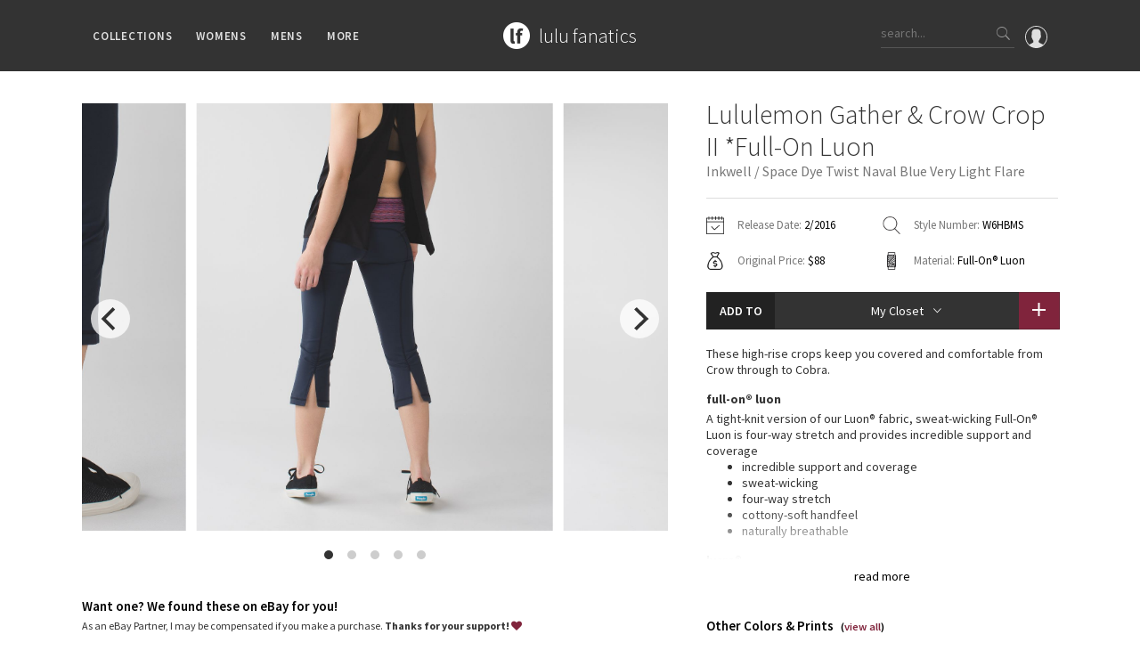

--- FILE ---
content_type: text/html; charset=utf-8
request_url: https://www.lulufanatics.com/item/24268/lululemon-gather-crow-crop-ii-full-on-luon-inkwell-space-dye-twist-naval-blue-very-light-flare
body_size: 94237
content:
<!DOCTYPE html>
<html lang="en">
<head prefix="og: http://ogp.me/ns# fb: http://ogp.me/ns/fb# product: http://ogp.me/ns/product#">
	<meta charset="UTF-8">
	<title>Lululemon Gather &amp; Crow Crop II *Full-On Luon - Inkwell / Space Dye Twist Naval Blue Very Light Flare - lulu fanatics</title>
	<meta name="viewport" content="width=device-width, initial-scale=1, maximum-scale=1.0, minimum-scale=1.0, user-scalable=no"/>
	<meta name="format-detection" content="telephone=no"/>
	<meta property="fb:app_id" content="432027313547318" />
	<meta property="og:title" content="Lululemon Gather &amp; Crow Crop II *Full-On Luon - Inkwell / Space Dye Twist Naval Blue Very Light Flare - lulu fanatics"/>
	<meta property="og:url" content="https://www.lulufanatics.com/item/24268/lululemon-gather-crow-crop-ii-full-on-luon-inkwell-space-dye-twist-naval-blue-very-light-flare"/>
	<meta property="og:site_name" content="lulu fanatics"/>
	<meta property="og:type" content="product"/>
	<meta property="og:image" content="https://storage.googleapis.com/lulu-fanatics/product/24268/1280/lululemon-gather-crow-crop-ii-full-on-luon-inkwell-space-dye-twist-naval-blue-very-light-flare-22883-149145.jpg"/>
	<meta property="product:price:amount" content="49.00"/>
	<meta property="product:price:currency" content="USD"/>
	<meta property="product:original_price:amount" content="88.00"/>
	<meta property="product:original_price:currency" content="USD"/>
  
	<meta property="product:availability" content="instock"/>
	<meta property="product:brand" content="lululemon athletica"/>
	
	
	<meta property="og:description" content="Release Date: 2/2016. Original Price: $88. Materials: Full-On® Luon. Color: inkwell / space dye twist naval blue very light flare. These high-rise crops keep you covered and comfortable from Crow through to Cobra.Full-On® LuonA tight-knit version of our Luon® fabric, sweat-wicking Full-On® Luon is four-way stretch and provides incredible support and coverageincredible support and coveragesweat-wickingfour-way stretchcottony-soft handfeelnaturally breathableLYCRA®Added LYCRA® fibre for great shape retentionstretchgreat shape retentionlong-lasting comfortFeaturesDesigned for: YogaWaistband pocket: Helps keep your essentials closeHeld-in sensation: Provides support to your key muscle groups—strategically placed zoning keeps you feeling secure through your abs, hips, bum and thighsInseam: 21&quot;"/>
	<meta name="description" content="Release Date: 2/2016. Original Price: $88. Materials: Full-On® Luon. Color: inkwell / space dye twist naval blue very light flare. These high-rise crops keep you covered and comfortable from Crow through to Cobra.Full-On® LuonA tight-knit version of our Luon® fabric, sweat-wicking Full-On® Luon is four-way stretch and provides incredible support and coverageincredible support and coveragesweat-wickingfour-way stretchcottony-soft handfeelnaturally breathableLYCRA®Added LYCRA® fibre for great shape retentionstretchgreat shape retentionlong-lasting comfortFeaturesDesigned for: YogaWaistband pocket: Helps keep your essentials closeHeld-in sensation: Provides support to your key muscle groups—strategically placed zoning keeps you feeling secure through your abs, hips, bum and thighsInseam: 21&quot;"/>
	
	
	<link rel="apple-touch-icon" sizes="57x57" href="/apple-icon-57x57.png">
	<link rel="apple-touch-icon" sizes="60x60" href="/apple-icon-60x60.png">
	<link rel="apple-touch-icon" sizes="72x72" href="/apple-icon-72x72.png">
	<link rel="apple-touch-icon" sizes="76x76" href="/apple-icon-76x76.png">
	<link rel="apple-touch-icon" sizes="114x114" href="/apple-icon-114x114.png">
	<link rel="apple-touch-icon" sizes="120x120" href="/apple-icon-120x120.png">
	<link rel="apple-touch-icon" sizes="144x144" href="/apple-icon-144x144.png">
	<link rel="apple-touch-icon" sizes="152x152" href="/apple-icon-152x152.png">
	<link rel="apple-touch-icon" sizes="180x180" href="/apple-icon-180x180.png">
	<link rel="icon" type="image/png" sizes="192x192"  href="/android-icon-192x192.png">
	<link rel="icon" type="image/png" sizes="32x32" href="/favicon-32x32.png">
	<link rel="icon" type="image/png" sizes="96x96" href="/favicon-96x96.png">
	<link rel="icon" type="image/png" sizes="16x16" href="/favicon-16x16.png">
	<link rel="manifest" href="/manifest.json">
	<meta name="msapplication-TileColor" content="#ffffff">
	<meta name="msapplication-TileImage" content="/ms-icon-144x144.png">
	<meta name="theme-color" content="#ffffff">
	
	<link rel="stylesheet" href="/styles/public.css.gz?v=4.3">
	<link href="https://fonts.googleapis.com/css?family=Source+Sans+Pro:200,300,400,600,700" rel="stylesheet">
	<script src="/js/public.min.js.gz?v=4.4"></script>
	<script>
    if (window.location.hash == '#_=_'){
      history.replaceState ? history.replaceState(null, null, window.location.href.split('#')[0]) : window.location.hash = '';
    }
  </script>
</head>
<body class="item-page">

	<div id="fb-root"></div>
	<script>
		window.fbAsyncInit = function() {
			FB.Event.subscribe('xfbml.render', function(response){ 
				if ($('.fb-comment-container').length > 0) {
					$('.fb-comment-container').slideDown();
				}
			});
			
			FB.Event.subscribe('edge.create', function(targetUrl) {
				ga('send', 'social', 'Facebook', 'like', targetUrl);
			});
			FB.Event.subscribe('edge.remove', function(targetUrl) {
				ga('send', 'social', 'Facebook', 'unlike', targetUrl);
			});
			FB.Event.subscribe('comment.create', function(response) {
				ga('send', 'social', 'Facebook', 'add comment', response.href);
			});
			FB.Event.subscribe('comment.remove', function(response) {
				ga('send', 'social', 'Facebook', 'delete comment', response.href);
			});
		};

		(function(d, s, id) {
		var js, fjs = d.getElementsByTagName(s)[0];
		if (d.getElementById(id)) return;
		js = d.createElement(s); js.id = id;
		js.src = "//connect.facebook.net/en_US/sdk.js#xfbml=1&version=v2.6&appId=432027313547318";
		fjs.parentNode.insertBefore(js, fjs);
	}(document, 'script', 'facebook-jssdk'));
	</script>

	<div class="nav">
		<div class="container">
			<div class="left">
				<div class="ion-navicon hamburger hidden-md hidden-lg"></div>
				<ul class="menus hidden-xs hidden-sm">
					<li>Collections
						<div class="sub-menu">
							<div class="padding clearfix">
								<div class="container">
									<ul class="categories">
										<li>
											Families
											<ul class="sub_categories">
											
												<li><a href="/collection/2/lululemon-speed-shorts">Speed Short</a></li>
											
												<li><a href="/collection/1/lululemon-vinyasa-scarves">Vinyasa Scarf</a></li>
											
												<li><a href="/collection/3/lululemon-cool-racerback-tanks">Cool Racerback</a></li>
											
												<li><a href="/collection/4/lululemon-scuba-hoodies">Scuba Hoodie</a></li>
											
												<li><a href="/collection/24/lululemon-gratitude-wrap-collection">Gratitude Wrap</a></li>
											
												<li><a href="/collection/25/lululemon-tech-mesh-collection">Tech Mesh</a></li>
											
												<li><a href="/collection/26/lululemon-fleecy-keen-jackets-collection">Fleecy Keen Jacket</a></li>
											
												<li><a href="/collection/28/lululemon-tuck-and-flow-long-sleeves-collection">Tuck And Flow Long Sleeve</a></li>
											
											</ul>	
										</li>
										<li class="smaller">
											Prints
											<ul class="sub_categories">
											
												<li><a href="/collection/3301/lululemon-summer-haze-collection">Summer Haze</a></li>
											
												<li><a href="/collection/3224/lululemon-aerial-collection">Aerial</a></li>
											
												<li><a href="/collection/3238/lululemon-transition-multi-collection">Transition Multi</a></li>
											
												<li><a href="/collection/33/lululemon-strive-collection">Strive</a></li>
											
												<li><a href="/collection/12/lululemon-clouded-dreams-print-collection">Clouded Dreams</a></li>
											
												<li><a href="/collection/13/lululemon-dottie-tribe-collection">Dottie Tribe</a></li>
											
												<li><a href="/collection/14/lululemon-camo-collection">Camo</a></li>
											
												<li><a href="/collection/16/lululemon-paisley-collection">Paisley</a></li>
											
												<li><a href="/collection/17/lululemon-blooming-pixie-collection">Blooming Pixie </a></li>
											
												<li><a href="/collection/18/lululemon-secret-garden-collection">Secret Garden</a></li>
											
											</ul>	
										</li>
										<li class="smaller">
											More Prints
											<ul class="sub_categories">
											
												<li><a href="/collection/19/lululemon-beachscape-collection">Beachscape</a></li>
											
												<li><a href="/collection/3212/lululemon-star-crushed-collection">Star Crushed</a></li>
											
												<li><a href="/collection/20/lululemon-inky-floral-collection">Inky Floral</a></li>
											
												<li><a href="/collection/21/lululemon-midnight-bloom-collection">Midnight Bloom </a></li>
											
												<li><a href="/collection/22/lululemon-parallel-stripe-collection">Parallel Stripe</a></li>
											
												<li><a href="/collection/23/lululemon-green-bean-inkwell-collection">Green Bean/Inkwell</a></li>
											
												<li><a href="/collection/29/lululemon-quiet-stripe-collection">Quiet Stripe</a></li>
											
												<li><a href="/collection/30/lululemon-midnight-iris-collection">Midnight Iris</a></li>
											
												<li><a href="/collection/31/lululemon-shibori-collection">Shibori</a></li>
											
												<li><a href="/collection/32/lululemon-stained-glass-collection">Stained Glass</a></li>
											
											</ul>	
										</li>
										<li>
											Special Edition
											<ul class="sub_categories">
											
												<li><a href="/collection/8351/disney-x-lululemon">Disney x Lululemon</a></li>
											
												<li><a href="/collection/8405/lululemon-x-madhappy-collection">Lululemon x Madhappy</a></li>
											
												<li><a href="/collection/8414/lululemon-seawheeze-2022-collection">Seawheeze 2022</a></li>
											
												<li><a href="/collection/6651/lululemon-seawheeze-2021-collection">Seawheeze 2021</a></li>
											
												<li><a href="/collection/6115/lululemon-seawheeze-2020-collection">Seawheeze 2020</a></li>
											
												<li><a href="/collection/4725/lululemon-seawheeze-2018">Seawheeze 2018</a></li>
											
												<li><a href="/collection/3382/lululemon-seawheeze-2017-collection">Seawheeze 2017</a></li>
											
												<li><a href="/collection/3438/lululemon-seawheeze-2016-collection">Seawheeze 2016</a></li>
											
												<li><a href="/collection/3439/lululemon-seawheeze-2015-collection">Seawheeze 2015</a></li>
											
												<li><a href="/collection/3440/lululemon-seawheeze-2014-collection">Seawheeze 2014</a></li>
											
												<li><a href="/collection/3441/lululemon-seawheeze-2013-collection">Seawheeze 2013</a></li>
											
												<li><a href="/collection/5/lululemon-seawheeze-collection">Seawheeze 2012</a></li>
											
												<li><a href="/collection/6/lululemon-wanderlust-collection">Wanderlust</a></li>
											
												<li><a href="/collection/9/lululemon-2016-canadian-olympic-volleyball-gear">2016 Olympics</a></li>
											
												<li><a href="/collection/27/lululemon-reflective-splatter-collection">Reflective Splatter</a></li>
											
												<li><a href="/collection/3133/lululemon-lights-out-collection">Lights Out</a></li>
											
												<li><a href="/collection/5025/lululemon-lunar-new-year-2019">Lunar New Year 2019</a></li>
											
												<li><a href="/collection/5791/lululemon-lunar-new-year-2020">Lunar New Year 2020</a></li>
											
												<li><a href="/collection/6351/lululemon-lunar-new-year-2021">Lunar New Year 2021</a></li>
											
												<li><a href="/collection/6928/lululemon-lunar-new-year-2022">Lunar New Year 2022</a></li>
											
												<li><a href="/collection/8408/lululemon-lunar-new-year-2023">Lunar New Year 2023</a></li>
											
												<li><a href="/collection/8409/lululemon-lunar-new-year-2024">Lunar New Year 2024</a></li>
											
												<li><a href="/collection/8629/lululemon-lunar-new-year-2025">Lunar New Year 2025</a></li>
											
												<li><a href="/collection/3335/lululemon-taryn-toomey-collection">Taryn Toomey Collection</a></li>
											
												<li><a href="/collection/5427/lululemon-x-barrys">X Barry&#39;s</a></li>
											
												<li><a href="/collection/9097/lululemon-x-so-youn-lee-collection">Lululemon x So Youn Lee</a></li>
											
												<li><a href="/collection/4781/lululemon-royal-ballet-collection">Royal Ballet Collection</a></li>
											
												<li><a href="/collection/5821/lululemon-x-robert-geller">Lululemon X Robert Geller</a></li>
											
												<li><a href="/collection/5579/lululemon-x-roksanda">X Roksanda</a></li>
											
												<li><a href="/collection/3304/lululemon-2017-la-marathon-capsule">LA Marathon</a></li>
											
											</ul>	
										</li>
										<li>
											OMG
											<ul class="sub_categories">
												<li><a href="/whats-new">What's New</a></li>
												<li><a href="/latest-price-changes">Latest Price Changes</a></li>
											
												<li><a href="/collection/8/lululemon-unicorn-collection">Unicorns</a></li>
											
												<li><a href="/collection/15/lululemon-worst-items-ever">WTF</a></li>
											
											</ul>	
										</li>
									</ul>
								</div>
							</div>
						</div>
					</li>
					<li>Womens
						<div class="sub-menu">
							<div class="padding clearfix">
								<div class="container">
									<ul class="categories">
									
										<li>
											Tops
											<ul class="sub_categories">
											
												<li><a href="/category/5/sports-bras">Sports Bras</a></li>
											
												<li><a href="/category/6/tanks">Tanks</a></li>
											
												<li><a href="/category/7/short-sleeves">Short Sleeves</a></li>
											
												<li><a href="/category/8/long-sleeves">Long Sleeves</a></li>
											
												<li><a href="/category/9/hoodies">Hoodies</a></li>
											
												<li><a href="/category/10/jackets">Jackets</a></li>
											
												<li><a href="/category/34/sweaters-+-wraps">Sweaters + Wraps</a></li>
											
												<li><a href="/category/11/dresses-+-onesies">Dresses + Onesies</a></li>
											
												<li><a href="/category/12/vests">Vests</a></li>
											
												<li><a href="/category/13/swim-tops">Swim Tops</a></li>
											
											</ul>	
										</li>
									
										<li>
											Bottoms
											<ul class="sub_categories">
											
												<li><a href="/category/27/shorts">Shorts</a></li>
											
												<li><a href="/category/28/skirts">Skirts</a></li>
											
												<li><a href="/category/29/crops">Crops</a></li>
											
												<li><a href="/category/30/7-8-pants">7/8 Pants</a></li>
											
												<li><a href="/category/31/pants">Pants</a></li>
											
												<li><a href="/category/32/swim-bottoms">Swim Bottoms</a></li>
											
												<li><a href="/category/33/underwear">Underwear</a></li>
											
											</ul>	
										</li>
									
										<li>
											Accessories
											<ul class="sub_categories">
											
												<li><a href="/category/21/mats-+-props">Mats + Props</a></li>
											
												<li><a href="/category/22/bags">Bags</a></li>
											
												<li><a href="/category/23/headbands-+-hats">Headbands + Hats</a></li>
											
												<li><a href="/category/24/scarves">Scarves</a></li>
											
												<li><a href="/category/25/socks">Socks</a></li>
											
												<li><a href="/category/83/shoes">Shoes</a></li>
											
												<li><a href="/category/26/water-bottles">Water Bottles</a></li>
											
												<li><a href="/category/35/other">Other</a></li>
											
											</ul>	
										</li>
									
									</ul>
								</div>
							</div>
						</div>
					</li>
					<li>Mens
						<div class="sub-menu">
							<div class="padding clearfix">
								<div class="container">
									<ul class="categories">
									
										<li>
											Tops
											<ul class="sub_categories">
											
												<li><a href="/category/43/mens-tanks">Tanks</a></li>
											
												<li><a href="/category/44/mens-short-sleeves">Short Sleeves</a></li>
											
												<li><a href="/category/45/mens-long-sleeves">Long Sleeves</a></li>
											
												<li><a href="/category/46/mens-jackets-+-hoodies">Jackets + Hoodies</a></li>
											
												<li><a href="/category/84/mens-vests">Vests</a></li>
											
												<li><a href="/category/85/mens-swim-tops">Swim Tops</a></li>
											
												<li><a href="/category/87/mens-sweaters">Sweaters</a></li>
											
											</ul>	
										</li>
									
										<li>
											Bottoms
											<ul class="sub_categories">
											
												<li><a href="/category/47/mens-pants">Pants</a></li>
											
												<li><a href="/category/49/mens-joggers">Joggers</a></li>
											
												<li><a href="/category/48/mens-shorts">Shorts</a></li>
											
												<li><a href="/category/50/mens-tights">Tights</a></li>
											
												<li><a href="/category/86/mens-swim-bottoms">Swim Bottoms</a></li>
											
											</ul>	
										</li>
									
										<li>
											Accessories
											<ul class="sub_categories">
											
												<li><a href="/category/51/mens-bags">Bags</a></li>
											
												<li><a href="/category/52/mens-yoga-mats-+-props">Yoga Mats + Props</a></li>
											
												<li><a href="/category/53/mens-scarves-+-gloves">Scarves + Gloves</a></li>
											
												<li><a href="/category/54/mens-socks-+-underwear">Socks + Underwear</a></li>
											
												<li><a href="/category/55/mens-water-bottles">Water Bottles</a></li>
											
												<li><a href="/category/56/mens-hats">Hats</a></li>
											
												<li><a href="/category/82/mens-shoes">Shoes</a></li>
											
												<li><a href="/category/57/mens-other">Other</a></li>
											
											</ul>	
										</li>
									
									</ul>
								</div>
							</div>
						</div>
					</li>
					<li>More
						<div class="sub-menu">
							<div class="padding clearfix">
								<div class="container">
									<ul class="categories">
										<li>
											Guides
											<ul class="sub_categories">
												<li><a href="/guide/1/lululemon-crb-size-guide">CRB Size Guide</a></li>
											</ul>	
										</li>
										<li>
											Articles
											<ul class="sub_categories">
												<li><a href="/article/1/ivivva-village-chill-scarf-vs-lululemon-vinyasa-scarf">Chill vs Vinyasa</a></li>
												<li><a href="/article/2/vinyasas-101-everything-youve-wanted-to-know-about-lululemon-vinyasas-and-more">Vinyasas 101</a></li>
											</ul>
										</li>
										<li>
											Contribute
											<ul class="sub_categories">
												<li><a href="/submit-a-product">Submit a Product</a></li>
											</ul>	
										</li>
										<li>
											About
											<ul class="sub_categories">
												<li><a href="/about">Meet Kym</a></li>
												<li><a href="/contact">Get In Touch</a></li>
											</ul>	
										</li>										
									</ul>
								</div>
							</div>
						</div>
					</li>
				</ul>
			</div>
			<div class="middle">
				<div class="logo-block">
					<a href="/"><div class="logo"></div></a>
					<div class="logo-text"><a href="/">
						<h1>lulu fanatics</h1>
					</a></div>
				</div>
			</div>
			<div class="right">
			  <a href="/signin"><div class="profile">
			    <svg xmlns="http://www.w3.org/2000/svg" viewBox="0 0 55 55"><path d="M55 27.5C55 12.337 42.663 0 27.5 0S0 12.337 0 27.5c0 8.01 3.444 15.228 8.926 20.258l-.026.023.892.753c.058.05.12.09.18.137.473.393.964.766 1.464 1.127.162.117.324.234.49.348.533.368 1.08.717 1.64 1.048.123.072.246.142.37.212.612.35 1.238.678 1.88.98l.14.064c2.09.97 4.32 1.683 6.652 2.104l.184.033c.724.125 1.456.225 2.197.292.09.007.18.012.27.02.738.06 1.484.1 2.24.1.75 0 1.488-.04 2.222-.098.093-.008.186-.013.28-.02.734-.068 1.46-.165 2.177-.288l.186-.034c2.297-.412 4.495-1.11 6.557-2.055.076-.035.153-.068.23-.104.616-.29 1.22-.602 1.81-.935.147-.083.293-.167.44-.253.537-.317 1.066-.648 1.58-1 .185-.126.366-.26.55-.39.438-.317.87-.643 1.288-.984.094-.075.194-.14.285-.217l.915-.763-.027-.023C51.523 42.802 55 35.55 55 27.5zm-53 0C2 13.44 13.44 2 27.5 2S53 13.44 53 27.5c0 7.577-3.325 14.39-8.59 19.063-.293-.203-.59-.385-.892-.537l-8.467-4.233c-.76-.38-1.23-1.144-1.23-1.993v-2.957c.195-.242.402-.516.616-.817 1.096-1.548 1.975-3.27 2.616-5.123 1.267-.602 2.085-1.864 2.085-3.29V24.07c0-.868-.318-1.71-.887-2.37v-4.667c.052-.52.236-3.448-1.883-5.864C34.524 9.064 31.54 8 27.5 8s-7.024 1.065-8.867 3.168c-2.12 2.416-1.935 5.346-1.883 5.864V21.7c-.568.66-.887 1.5-.887 2.368v3.545c0 1.1.494 2.128 1.34 2.82.81 3.174 2.477 5.576 3.093 6.39v2.894c0 .816-.445 1.566-1.162 1.958l-7.907 4.313c-.252.137-.502.297-.752.476C5.275 41.792 2 35.022 2 27.5z"/></svg>			    
			  </div></a>
				<div class="search hidden-xs">
					<input type="text" class="search-input" placeholder="search...">
					<div class="button ion-ios-search search-button"></div>
				</div>
				<div class="ion-ios-search mobile-search hidden-sm hidden-md hidden-lg"></div>				
			</div>
		</div>
	</div>
	
	<div class="mobile-menu hidden-md hidden-lg">
		<div class="scroller">
			<ul>
				<li><a href="/">Home</a></li>
				<li><a href="#" class="has-submenu">Collections <i class="ion-ios-arrow-down"></i></a>
					<ul>
						<li><a href="/whats-new">What's New</a></li>
						<li><a href="/latest-price-changes">Latest Price Changes</a></li>
						
							<li><a href="/collection/2/lululemon-speed-shorts">Speed Short</a></li>
						
							<li><a href="/collection/1/lululemon-vinyasa-scarves">Vinyasa Scarf</a></li>
						
							<li><a href="/collection/3/lululemon-cool-racerback-tanks">Cool Racerback</a></li>
						
							<li><a href="/collection/4/lululemon-scuba-hoodies">Scuba Hoodie</a></li>
						
							<li><a href="/collection/24/lululemon-gratitude-wrap-collection">Gratitude Wrap</a></li>
						
							<li><a href="/collection/25/lululemon-tech-mesh-collection">Tech Mesh</a></li>
						
							<li><a href="/collection/26/lululemon-fleecy-keen-jackets-collection">Fleecy Keen Jacket</a></li>
						
							<li><a href="/collection/28/lululemon-tuck-and-flow-long-sleeves-collection">Tuck And Flow Long Sleeve</a></li>
						
						
							<li><a href="/collection/3301/lululemon-summer-haze-collection">Summer Haze</a></li>
						
							<li><a href="/collection/3224/lululemon-aerial-collection">Aerial</a></li>
						
							<li><a href="/collection/3238/lululemon-transition-multi-collection">Transition Multi</a></li>
						
							<li><a href="/collection/33/lululemon-strive-collection">Strive</a></li>
						
							<li><a href="/collection/12/lululemon-clouded-dreams-print-collection">Clouded Dreams</a></li>
						
							<li><a href="/collection/13/lululemon-dottie-tribe-collection">Dottie Tribe</a></li>
						
							<li><a href="/collection/14/lululemon-camo-collection">Camo</a></li>
						
							<li><a href="/collection/16/lululemon-paisley-collection">Paisley</a></li>
						
							<li><a href="/collection/17/lululemon-blooming-pixie-collection">Blooming Pixie </a></li>
						
							<li><a href="/collection/18/lululemon-secret-garden-collection">Secret Garden</a></li>
						
							<li><a href="/collection/19/lululemon-beachscape-collection">Beachscape</a></li>
						
							<li><a href="/collection/3212/lululemon-star-crushed-collection">Star Crushed</a></li>
						
							<li><a href="/collection/20/lululemon-inky-floral-collection">Inky Floral</a></li>
						
							<li><a href="/collection/21/lululemon-midnight-bloom-collection">Midnight Bloom </a></li>
						
							<li><a href="/collection/22/lululemon-parallel-stripe-collection">Parallel Stripe</a></li>
						
							<li><a href="/collection/23/lululemon-green-bean-inkwell-collection">Green Bean/Inkwell</a></li>
						
							<li><a href="/collection/29/lululemon-quiet-stripe-collection">Quiet Stripe</a></li>
						
							<li><a href="/collection/30/lululemon-midnight-iris-collection">Midnight Iris</a></li>
						
							<li><a href="/collection/31/lululemon-shibori-collection">Shibori</a></li>
						
							<li><a href="/collection/32/lululemon-stained-glass-collection">Stained Glass</a></li>
						
						
							<li><a href="/collection/8351/disney-x-lululemon">Disney x Lululemon</a></li>
						
							<li><a href="/collection/8405/lululemon-x-madhappy-collection">Lululemon x Madhappy</a></li>
						
							<li><a href="/collection/8414/lululemon-seawheeze-2022-collection">Seawheeze 2022</a></li>
						
							<li><a href="/collection/6651/lululemon-seawheeze-2021-collection">Seawheeze 2021</a></li>
						
							<li><a href="/collection/6115/lululemon-seawheeze-2020-collection">Seawheeze 2020</a></li>
						
							<li><a href="/collection/4725/lululemon-seawheeze-2018">Seawheeze 2018</a></li>
						
							<li><a href="/collection/3382/lululemon-seawheeze-2017-collection">Seawheeze 2017</a></li>
						
							<li><a href="/collection/3438/lululemon-seawheeze-2016-collection">Seawheeze 2016</a></li>
						
							<li><a href="/collection/3439/lululemon-seawheeze-2015-collection">Seawheeze 2015</a></li>
						
							<li><a href="/collection/3440/lululemon-seawheeze-2014-collection">Seawheeze 2014</a></li>
						
							<li><a href="/collection/3441/lululemon-seawheeze-2013-collection">Seawheeze 2013</a></li>
						
							<li><a href="/collection/5/lululemon-seawheeze-collection">Seawheeze 2012</a></li>
						
							<li><a href="/collection/6/lululemon-wanderlust-collection">Wanderlust</a></li>
						
							<li><a href="/collection/9/lululemon-2016-canadian-olympic-volleyball-gear">2016 Olympics</a></li>
						
							<li><a href="/collection/27/lululemon-reflective-splatter-collection">Reflective Splatter</a></li>
						
							<li><a href="/collection/3133/lululemon-lights-out-collection">Lights Out</a></li>
						
							<li><a href="/collection/5025/lululemon-lunar-new-year-2019">Lunar New Year 2019</a></li>
						
							<li><a href="/collection/5791/lululemon-lunar-new-year-2020">Lunar New Year 2020</a></li>
						
							<li><a href="/collection/6351/lululemon-lunar-new-year-2021">Lunar New Year 2021</a></li>
						
							<li><a href="/collection/6928/lululemon-lunar-new-year-2022">Lunar New Year 2022</a></li>
						
							<li><a href="/collection/8408/lululemon-lunar-new-year-2023">Lunar New Year 2023</a></li>
						
							<li><a href="/collection/8409/lululemon-lunar-new-year-2024">Lunar New Year 2024</a></li>
						
							<li><a href="/collection/8629/lululemon-lunar-new-year-2025">Lunar New Year 2025</a></li>
						
							<li><a href="/collection/3335/lululemon-taryn-toomey-collection">Taryn Toomey Collection</a></li>
						
							<li><a href="/collection/5427/lululemon-x-barrys">X Barry&#39;s</a></li>
						
							<li><a href="/collection/9097/lululemon-x-so-youn-lee-collection">Lululemon x So Youn Lee</a></li>
						
							<li><a href="/collection/4781/lululemon-royal-ballet-collection">Royal Ballet Collection</a></li>
						
							<li><a href="/collection/5821/lululemon-x-robert-geller">Lululemon X Robert Geller</a></li>
						
							<li><a href="/collection/5579/lululemon-x-roksanda">X Roksanda</a></li>
						
							<li><a href="/collection/3304/lululemon-2017-la-marathon-capsule">LA Marathon</a></li>
						
						
							<li><a href="/collection/8/lululemon-unicorn-collection">Unicorns</a></li>
						
							<li><a href="/collection/15/lululemon-worst-items-ever">WTF</a></li>
						
					</ul>
				</li>
				<li><a href="#" class="has-submenu">Womens <i class="ion-ios-arrow-down"></i></a>
					<ul>
					
						<li><a href="#" class="has-submenu">Tops <i class="ion-ios-arrow-down"></i></a>
							<ul class="deep">
							
								<li><a href="/category/5/sports-bras">Sports Bras</a></li>
							
								<li><a href="/category/6/tanks">Tanks</a></li>
							
								<li><a href="/category/7/short-sleeves">Short Sleeves</a></li>
							
								<li><a href="/category/8/long-sleeves">Long Sleeves</a></li>
							
								<li><a href="/category/9/hoodies">Hoodies</a></li>
							
								<li><a href="/category/10/jackets">Jackets</a></li>
							
								<li><a href="/category/34/sweaters-+-wraps">Sweaters + Wraps</a></li>
							
								<li><a href="/category/11/dresses-+-onesies">Dresses + Onesies</a></li>
							
								<li><a href="/category/12/vests">Vests</a></li>
							
								<li><a href="/category/13/swim-tops">Swim Tops</a></li>
							
							</ul>	
						</li>
					
						<li><a href="#" class="has-submenu">Bottoms <i class="ion-ios-arrow-down"></i></a>
							<ul class="deep">
							
								<li><a href="/category/27/shorts">Shorts</a></li>
							
								<li><a href="/category/28/skirts">Skirts</a></li>
							
								<li><a href="/category/29/crops">Crops</a></li>
							
								<li><a href="/category/30/7-8-pants">7/8 Pants</a></li>
							
								<li><a href="/category/31/pants">Pants</a></li>
							
								<li><a href="/category/32/swim-bottoms">Swim Bottoms</a></li>
							
								<li><a href="/category/33/underwear">Underwear</a></li>
							
							</ul>	
						</li>
					
						<li><a href="#" class="has-submenu">Accessories <i class="ion-ios-arrow-down"></i></a>
							<ul class="deep">
							
								<li><a href="/category/21/mats-+-props">Mats + Props</a></li>
							
								<li><a href="/category/22/bags">Bags</a></li>
							
								<li><a href="/category/23/headbands-+-hats">Headbands + Hats</a></li>
							
								<li><a href="/category/24/scarves">Scarves</a></li>
							
								<li><a href="/category/25/socks">Socks</a></li>
							
								<li><a href="/category/83/shoes">Shoes</a></li>
							
								<li><a href="/category/26/water-bottles">Water Bottles</a></li>
							
								<li><a href="/category/35/other">Other</a></li>
							
							</ul>	
						</li>
					
					</ul>
				</li>
				<li><a href="#" class="has-submenu">Mens <i class="ion-ios-arrow-down"></i></a>
					<ul>
					
						<li><a href="#" class="has-submenu">Tops <i class="ion-ios-arrow-down"></i></a>
							<ul class="deep">
							
								<li><a href="/category/43/mens-tanks">Tanks</a></li>
							
								<li><a href="/category/44/mens-short-sleeves">Short Sleeves</a></li>
							
								<li><a href="/category/45/mens-long-sleeves">Long Sleeves</a></li>
							
								<li><a href="/category/46/mens-jackets-+-hoodies">Jackets + Hoodies</a></li>
							
								<li><a href="/category/84/mens-vests">Vests</a></li>
							
								<li><a href="/category/85/mens-swim-tops">Swim Tops</a></li>
							
								<li><a href="/category/87/mens-sweaters">Sweaters</a></li>
							
							</ul>	
						</li>
					
						<li><a href="#" class="has-submenu">Bottoms <i class="ion-ios-arrow-down"></i></a>
							<ul class="deep">
							
								<li><a href="/category/47/mens-pants">Pants</a></li>
							
								<li><a href="/category/49/mens-joggers">Joggers</a></li>
							
								<li><a href="/category/48/mens-shorts">Shorts</a></li>
							
								<li><a href="/category/50/mens-tights">Tights</a></li>
							
								<li><a href="/category/86/mens-swim-bottoms">Swim Bottoms</a></li>
							
							</ul>	
						</li>
					
						<li><a href="#" class="has-submenu">Accessories <i class="ion-ios-arrow-down"></i></a>
							<ul class="deep">
							
								<li><a href="/category/51/mens-bags">Bags</a></li>
							
								<li><a href="/category/52/mens-yoga-mats-+-props">Yoga Mats + Props</a></li>
							
								<li><a href="/category/53/mens-scarves-+-gloves">Scarves + Gloves</a></li>
							
								<li><a href="/category/54/mens-socks-+-underwear">Socks + Underwear</a></li>
							
								<li><a href="/category/55/mens-water-bottles">Water Bottles</a></li>
							
								<li><a href="/category/56/mens-hats">Hats</a></li>
							
								<li><a href="/category/82/mens-shoes">Shoes</a></li>
							
								<li><a href="/category/57/mens-other">Other</a></li>
							
							</ul>	
						</li>
					
					</ul>
				</li>
				<li><a href="#" class="has-submenu">Guides <i class="ion-ios-arrow-down"></i></a>
					<ul>
						<li><a href="/guide/1/lululemon-crb-size-guide">CRB Size Guide</a></li>
					</ul>
				</li>
				<li><a href="#" class="has-submenu">Articles <i class="ion-ios-arrow-down"></i></a>
					<ul>
						<li><a href="/article/1/ivivva-village-chill-scarf-vs-lululemon-vinyasa-scarf">Chill vs Vinyasa</a></li>
						<li><a href="/article/2/vinyasas-101-everything-youve-wanted-to-know-about-lululemon-vinyasas-and-more">Vinyasas 101</a></li>
					</ul>
				</li>
				<li><a href="/submit-a-product">Submit a Product</a></li>
				<li><a href="/about">About</a></li>
				<li><a href="/contact">Contact</a></li>
			</ul>
		</div>
	</div>
	
	<div class="search-bar hidden-sm hidden-md hidden-lg">
		<div class="search mobile">
			<input type="text" class="search-input" id="mobile_search_input" placeholder="What are you looking for?">
			<div class="button ion-ios-search search-button"></div>
		</div>
		<div class="search-instructions">
			<p>You can search any combination of name, color or print<p>
			<p>...or search by an exact item number.</p>
			<p class="examples-title">for example</p>
			<p class="example">ghost herringbone vinyasa</p>
			<p class="example">blooming pixie</p>
			<p class="example">red tank</p>
			<p class="example">W7578S</p>
		</div>
	</div>
	
	<div class="overlay"></div>
	
	

	<div class="wrapper">
		<div class="top-push short"></div>
		
		<script type="application/ld+json">
{
  "@context": "http://schema.org/",
  "@type": "Product",
  "name": "Lululemon Gather &amp; Crow Crop II *Full-On Luon - Inkwell / Space Dye Twist Naval Blue Very Light Flare",
  "image": "https://storage.googleapis.com/lulu-fanatics/product/24268/1280/lululemon-gather-crow-crop-ii-full-on-luon-inkwell-space-dye-twist-naval-blue-very-light-flare-22883-149145.jpg",
  "description": "Release Date: 2/2016. Original Price: $88. Materials: Full-On® Luon. Color: inkwell / space dye twist naval blue very light flare. These high-rise crops keep you covered and comfortable from Crow through to Cobra.Full-On® LuonA tight-knit version of our Luon® fabric, sweat-wicking Full-On® Luon is four-way stretch and provides incredible support and coverageincredible support and coveragesweat-wickingfour-way stretchcottony-soft handfeelnaturally breathableLYCRA®Added LYCRA® fibre for great shape retentionstretchgreat shape retentionlong-lasting comfortFeaturesDesigned for: YogaWaistband pocket: Helps keep your essentials closeHeld-in sensation: Provides support to your key muscle groups—strategically placed zoning keeps you feeling secure through your abs, hips, bum and thighsInseam: 21&quot;",
  "mpn": "W6HBMS",
  "brand": {
    "@type": "Thing",
    "name": "lululemon athletica"
  },
  "offers": {
    "@type": "Offer",
    "priceCurrency": "USD",
    "price": "49.00",
    "priceValidUntil": "2020-01-01",
    "itemCondition": "http://schema.org/UsedCondition",
    "availability": "http://schema.org/InStock",
    "seller": {
      "@type": "Organization",
      "name": "lulu fanatics"
    }
  }
}
</script>


<div class="container">
	<div class="photos carousel">
	
		<div class="photo carousel-cell">
			<div style="position: absolute; top: 0; left: 0; width: 100%; height: 100%; z-index: 1;"></div>
			<img src="https://storage.googleapis.com/lulu-fanatics/product/24268/1280/lululemon-gather-crow-crop-ii-full-on-luon-inkwell-space-dye-twist-naval-blue-very-light-flare-22883-149145.jpg" alt="Lululemon Gather &amp; Crow Crop II *Full-On Luon - Inkwell / Space Dye Twist Naval Blue Very Light Flare">
		</div>		
	
		<div class="photo carousel-cell">
			<div style="position: absolute; top: 0; left: 0; width: 100%; height: 100%; z-index: 1;"></div>
			<img src="https://storage.googleapis.com/lulu-fanatics/product/24268/1280/lululemon-gather-crow-crop-ii-full-on-luon-inkwell-space-dye-twist-naval-blue-very-light-flare-22883-149143.jpg" alt="Lululemon Gather &amp; Crow Crop II *Full-On Luon - Inkwell / Space Dye Twist Naval Blue Very Light Flare">
		</div>		
	
		<div class="photo carousel-cell">
			<div style="position: absolute; top: 0; left: 0; width: 100%; height: 100%; z-index: 1;"></div>
			<img src="https://storage.googleapis.com/lulu-fanatics/product/24268/1280/lululemon-gather-crow-crop-ii-full-on-luon-inkwell-space-dye-twist-naval-blue-very-light-flare-22883-149149.jpg" alt="Lululemon Gather &amp; Crow Crop II *Full-On Luon - Inkwell / Space Dye Twist Naval Blue Very Light Flare">
		</div>		
	
		<div class="photo carousel-cell">
			<div style="position: absolute; top: 0; left: 0; width: 100%; height: 100%; z-index: 1;"></div>
			<img src="https://storage.googleapis.com/lulu-fanatics/product/24268/1280/lululemon-gather-crow-crop-ii-full-on-luon-inkwell-space-dye-twist-naval-blue-very-light-flare-22883-149153.jpg" alt="Lululemon Gather &amp; Crow Crop II *Full-On Luon - Inkwell / Space Dye Twist Naval Blue Very Light Flare">
		</div>		
	
		<div class="photo carousel-cell">
			<div style="position: absolute; top: 0; left: 0; width: 100%; height: 100%; z-index: 1;"></div>
			<img src="https://storage.googleapis.com/lulu-fanatics/product/24268/1280/lululemon-gather-crow-crop-ii-full-on-luon-inkwell-space-dye-twist-naval-blue-very-light-flare-22883-149157.jpg" alt="Lululemon Gather &amp; Crow Crop II *Full-On Luon - Inkwell / Space Dye Twist Naval Blue Very Light Flare">
		</div>		
	
	</div>
	<div class="details">
		<h1 id="title">Lululemon Gather &amp; Crow Crop II *Full-On Luon</h1>
		<h2 id="subtitle">Inkwell / Space Dye Twist Naval Blue Very Light Flare</h2>
		<div class="addthis_inline_share_toolbox"></div>
		<ul class="icons clearfix">
			
			<li class="icon">
				<div class="icon-image" style="background-image: url('https://storage.googleapis.com/lulu-fanatics/assets/images/icons/release-date.png');"></div>
				<h3 class="icon-label">Release Date:</h3>
				<h4 class="icon-value">2/2016</h4>
			</li>
			
			
			<li class="icon">
				<div class="icon-image" style="background-image: url('https://storage.googleapis.com/lulu-fanatics/assets/images/icons/search.png');"></div>
				<h3 class="icon-label">Style Number:</h3>
				<h4 class="icon-value">W6HBMS</h4>
			</li>
			
			
			<li class="icon">
				<div class="icon-image" style="background-image: url('https://storage.googleapis.com/lulu-fanatics/assets/images/icons/original-price.png');"></div>
				<h3 class="icon-label">Original Price:</h3>
				<h4 class="icon-value">$88</h4>
			</li>
			
			
			<li class="icon">
				<div class="icon-image" style="background-image: url('https://storage.googleapis.com/lulu-fanatics/assets/images/icons/material.png');"></div>
				<h3 class="icon-label">Material:</h3>
				<h4 class="icon-value">Full-On® Luon</h4>
			</li>
			
			
			
			
			
			
		</ul>
			
		<div class="addto-container">
		  <div class="addto ">
        <div class="add-right" data-id="24268"><span class="ion-android-add"></span><span class="ion-android-remove"></span></div>
		    <div class="add-left"><span class="add">Add to</span><span class="remove">Remove</span></div>
		    <div class="add-middle">
          <div class="menu">
          
            <span class="selected">My Closet</span><span class="icon"><span class="ion-ios-arrow-down"></span></span>
          
          </div>
		    </div>		    
		  </div>
<!--			<div class="fb-like" data-layout="standard" data-action="like" data-size="small" data-show-faces="true" data-share="true"></div>-->
		</div>
    								
		<div class="description">
			<a id="read_more" href="#">read more</a>
		  
			<p>These high-rise crops keep you covered and comfortable from Crow through to Cobra.</p><h3>Full-On® Luon</h3><p>A tight-knit version of our Luon® fabric, sweat-wicking Full-On® Luon is four-way stretch and provides incredible support and coverage</p><ul><li>incredible support and coverage</li><li>sweat-wicking</li><li>four-way stretch</li><li>cottony-soft handfeel</li><li>naturally breathable</li></ul><h3>LYCRA®</h3><p>Added LYCRA® fibre for great shape retention</p><ul><li>stretch</li><li>great shape retention</li><li>long-lasting comfort</li></ul><h3>Features</h3><ul><li><b>Designed for</b>: Yoga</li><li><b>Waistband pocket</b>: Helps keep your essentials close</li><li><b>Held-in sensation</b>: Provides support to your key muscle groups—strategically placed zoning keeps you feeling secure through your abs, hips, bum and thighs</li><li><b>Inseam</b>: 21"</li></ul>
		</div>
				
	</div>
</div>

<div style="clear: both; height: 50px;"></div>

<div class="container">

	<div class="row ebay-container" data-keywords="lululemon gather crow inkwell" data-category="crop">
		<h2>Want one? We found these on eBay for you!</h2>
		<p class="affiliate-disclaimer" style="margin: -10px 0 15px 0; text-align: left;">As an eBay Partner, I may be compensated if you make a purchase. <b>Thanks for your support!</b></span> <i class="fa fa-heart"></i></p>
		<table class="table ebay-items"></table>
    
    
		<img style="text-decoration:none;border:0;padding:0;margin:0;" src="https://www.ebayadservices.com/marketingtracking/v1/impression?mpt=[CACHEBUSTER]&mkcid=1&mkrid=711-53200-19255-0&mkevt=2&siteid=0&campid=5337846952&ad_type=0&toolid=10001&customid=pdp">
		
	</div>
	
	<div class="right-column">
	
<!--
	  <div class="ebates" onclick="ga('send', 'event', 'ebates', 'click'); window.open('https://www.ebates.com/r/KYM574?eeid=35386');">    
		  <div>
        <img src="https://storage.googleapis.com/lulu-fanatics/assets/images/ebates.png" alt="ebates">
        <p>Earn cash back almost everywhere you shop<br>+ $10 bonus cash on your first purchase!</p>
        <p class="signup">Free sign up</p>
      </div>
		</div>
-->
	
<!--	<script src="//z-na.amazon-adsystem.com/widgets/onejs?MarketPlace=US&adInstanceId=d13ce70e-2460-4e30-a35f-0cf2a8712785"></script>-->
<!--
    <script async src="//pagead2.googlesyndication.com/pagead/js/adsbygoogle.js"></script>
    <ins class="adsbygoogle"
         style="display:block; text-align:center;"
         data-ad-format="fluid"
         data-ad-layout="in-article"
         data-ad-client="ca-pub-4846162481996057"
         data-ad-slot="6354668525"></ins>
    <script>
         (adsbygoogle = window.adsbygoogle || []).push({});
    </script>
-->
    
		
		<div>
			<h2>Other Colors &amp; Prints <small class="article-padding" style="padding: 0 0 0 5px;">(<a href="/collection/1226/lululemon-gather--crow-crop">view all</a>)</small></h2>
			<div class="related-products">
			
				<div class="related-product carousel-cell">
					<a href="/item/23833/lululemon-gather-crow-crop-ii-full-on-luon-black-tonka-stripe-black-cashew" title="Black / Tonka Stripe Black Cashew"><div style="position: absolute; top: 0; left: 0; width: 100%; height: 100%; z-index: 1;"></div></a>
					<img src="https://storage.googleapis.com/lulu-fanatics/assets/images/related_product.jpg" data-flickity-lazyload="https://storage.googleapis.com/lulu-fanatics/product/23833/640/lululemon-gather-crow-crop-ii-full-on-luon-black-tonka-stripe-black-cashew-21794-146566.jpg" alt="Gather &amp; Crow Crop II *Full-On Luon - Black / Tonka Stripe Black Cashew">
				</div>
			
				<div class="related-product carousel-cell">
					<a href="/item/23947/lululemon-gather-crow-crop-ii-full-on-luon-black-pigment-wind-white-multi" title="Black / Pigment Wind White Multi"><div style="position: absolute; top: 0; left: 0; width: 100%; height: 100%; z-index: 1;"></div></a>
					<img src="https://storage.googleapis.com/lulu-fanatics/assets/images/related_product.jpg" data-flickity-lazyload="https://storage.googleapis.com/lulu-fanatics/product/23947/640/lululemon-gather-crow-crop-ii-full-on-luon-black-pigment-wind-white-multi-21778-147209.jpg" alt="Gather &amp; Crow Crop II *Full-On Luon - Black / Pigment Wind White Multi">
				</div>
			
				<div class="related-product carousel-cell">
					<a href="/item/13754/lululemon-gather-crow-crop-beach-blanket-blue-frangipani-aquamarine" title="Beach Blanket Blue / Frangipani Aquamarine"><div style="position: absolute; top: 0; left: 0; width: 100%; height: 100%; z-index: 1;"></div></a>
					<img src="https://storage.googleapis.com/lulu-fanatics/assets/images/related_product.jpg" data-flickity-lazyload="https://storage.googleapis.com/lulu-fanatics/product/13754/640/lululemon-gather-crow-crop-beach-blanket-blue-frangipani-aquamarine-10324-78056.jpg" alt="Gather &amp; Crow Crop - Beach Blanket Blue / Frangipani Aquamarine">
				</div>
			
				<div class="related-product carousel-cell">
					<a href="/item/9991/lululemon-gather-crow-crop-black-wee-are-from-space-black-march-multi-ultra-violet" title="Black /  Wee Are From Space Black March Multi /  Ultra Violet"><div style="position: absolute; top: 0; left: 0; width: 100%; height: 100%; z-index: 1;"></div></a>
					<img src="https://storage.googleapis.com/lulu-fanatics/assets/images/related_product.jpg" data-flickity-lazyload="https://storage.googleapis.com/lulu-fanatics/product/9991/640/lululemon-gather-crow-crop-black-wee-are-from-space-black-march-multi-ultra-violet-5160-49617.jpg" alt="Gather &amp; Crow Crop - Black /  Wee Are From Space Black March Multi /  Ultra Violet">
				</div>
			
				<div class="related-product carousel-cell">
					<a href="/item/16863/lululemon-gather-crow-crop-full-on-luon-soot-petite-fleur-silver-spoon" title="Soot / Petite Fleur Silver Spoon"><div style="position: absolute; top: 0; left: 0; width: 100%; height: 100%; z-index: 1;"></div></a>
					<img src="https://storage.googleapis.com/lulu-fanatics/assets/images/related_product.jpg" data-flickity-lazyload="https://storage.googleapis.com/lulu-fanatics/product/16863/640/lululemon-gather-crow-crop-full-on-luon-soot-petite-fleur-silver-spoon-13396-98975.jpg" alt="Gather &amp; Crow Crop *Full-On Luon - Soot / Petite Fleur Silver Spoon">
				</div>
			
				<div class="related-product carousel-cell">
					<a href="/item/12071/lululemon-gather-crow-crop-deep-coal-love-red-slope-stripe-love-red-heathered-fiery-red" title="Deep Coal / Love Red / Slope Stripe Love Red Heathered Fiery Red"><div style="position: absolute; top: 0; left: 0; width: 100%; height: 100%; z-index: 1;"></div></a>
					<img src="https://storage.googleapis.com/lulu-fanatics/assets/images/related_product.jpg" data-flickity-lazyload="https://storage.googleapis.com/lulu-fanatics/product/12071/640/lululemon-gather-crow-crop-deep-coal-love-red-slope-stripe-love-red-heathered-fiery-red-8823-66145.jpg" alt="Gather &amp; Crow Crop - Deep Coal / Love Red / Slope Stripe Love Red Heathered Fiery Red">
				</div>
			
				<div class="related-product carousel-cell">
					<a href="/item/9958/lululemon-gather-crow-crop-deep-coal-heathered-lavender-dusk-lavender-dusk" title="Deep Coal /  Heathered Lavender Dusk /  Lavender Dusk"><div style="position: absolute; top: 0; left: 0; width: 100%; height: 100%; z-index: 1;"></div></a>
					<img src="https://storage.googleapis.com/lulu-fanatics/assets/images/related_product.jpg" data-flickity-lazyload="https://storage.googleapis.com/lulu-fanatics/product/9958/640/lululemon-gather-crow-crop-deep-coal-heathered-lavender-dusk-lavender-dusk-6693-49371.jpg" alt="Gather &amp; Crow Crop - Deep Coal /  Heathered Lavender Dusk /  Lavender Dusk">
				</div>
			
				<div class="related-product carousel-cell">
					<a href="/item/10240/lululemon-gather-crow-crop-black-wee-are-from-space-white-april-multi-flash" title="Black /  Wee Are From Space White April Multi /  Flash"><div style="position: absolute; top: 0; left: 0; width: 100%; height: 100%; z-index: 1;"></div></a>
					<img src="https://storage.googleapis.com/lulu-fanatics/assets/images/related_product.jpg" data-flickity-lazyload="https://storage.googleapis.com/lulu-fanatics/product/10240/640/lululemon-gather-crow-crop-black-wee-are-from-space-white-april-multi-flash-5222-51587.jpg" alt="Gather &amp; Crow Crop - Black /  Wee Are From Space White April Multi /  Flash">
				</div>
			
				<div class="related-product carousel-cell">
					<a href="/item/14604/lululemon-gather-crow-crop-black-quilt-01-fall-2013" title="Black / Quilt 01 Fall 2013"><div style="position: absolute; top: 0; left: 0; width: 100%; height: 100%; z-index: 1;"></div></a>
					<img src="https://storage.googleapis.com/lulu-fanatics/assets/images/related_product.jpg" data-flickity-lazyload="https://storage.googleapis.com/lulu-fanatics/product/14604/640/lululemon-gather-crow-crop-black-quilt-01-fall-2013-11641-83695.jpg" alt="Gather &amp; Crow Crop - Black / Quilt 01 Fall 2013">
				</div>
			
				<div class="related-product carousel-cell">
					<a href="/item/12068/lululemon-gather-crow-crop-limitless-blue-slope-stripe-limitless-blue-heathered-black" title="Limitless Blue / Slope Stripe Limitless Blue Heathered Black"><div style="position: absolute; top: 0; left: 0; width: 100%; height: 100%; z-index: 1;"></div></a>
					<img src="https://storage.googleapis.com/lulu-fanatics/assets/images/related_product.jpg" data-flickity-lazyload="https://storage.googleapis.com/lulu-fanatics/product/12068/640/lululemon-gather-crow-crop-limitless-blue-slope-stripe-limitless-blue-heathered-black-9098-66131.jpg" alt="Gather &amp; Crow Crop - Limitless Blue / Slope Stripe Limitless Blue Heathered Black">
				</div>
			
				<div class="related-product carousel-cell">
					<a href="/item/15632/lululemon-gather-crow-crop-full-on-luon-black" title="Black"><div style="position: absolute; top: 0; left: 0; width: 100%; height: 100%; z-index: 1;"></div></a>
					<img src="https://storage.googleapis.com/lulu-fanatics/assets/images/related_product.jpg" data-flickity-lazyload="https://storage.googleapis.com/lulu-fanatics/product/15632/640/lululemon-gather-crow-crop-full-on-luon-black-0001-90740.jpg" alt="Gather &amp; Crow Crop *Full-On Luon - Black">
				</div>
			
				<div class="related-product carousel-cell">
					<a href="/item/12324/lululemon-gather-crow-crop-black-arrow-chevron-white-black" title="Black / Arrow Chevron White Black"><div style="position: absolute; top: 0; left: 0; width: 100%; height: 100%; z-index: 1;"></div></a>
					<img src="https://storage.googleapis.com/lulu-fanatics/assets/images/related_product.jpg" data-flickity-lazyload="https://storage.googleapis.com/lulu-fanatics/product/12324/640/lululemon-gather-crow-crop-black-arrow-chevron-white-black-9118-68135.jpg" alt="Gather &amp; Crow Crop - Black / Arrow Chevron White Black">
				</div>
			
				<div class="related-product carousel-cell">
					<a href="/item/24047/lululemon-gather-crow-crop-ii-space-dye-camo-black-dark-slate-tonka-stripe-black-cashew" title="Space Dye Camo Black Dark Slate / Tonka Stripe Black Cashew"><div style="position: absolute; top: 0; left: 0; width: 100%; height: 100%; z-index: 1;"></div></a>
					<img src="https://storage.googleapis.com/lulu-fanatics/assets/images/related_product.jpg" data-flickity-lazyload="https://storage.googleapis.com/lulu-fanatics/product/24047/640/lululemon-gather-crow-crop-ii-space-dye-camo-black-dark-slate-tonka-stripe-black-cashew-22879-147813.jpg" alt="Gather &amp; Crow Crop II - Space Dye Camo Black Dark Slate / Tonka Stripe Black Cashew">
				</div>
			
				<div class="related-product carousel-cell">
					<a href="/item/13351/lululemon-gather-crow-crop-black-quilt-spring13-8-fresh-teal" title="Black / Quilt Spring13 8 / Fresh Teal"><div style="position: absolute; top: 0; left: 0; width: 100%; height: 100%; z-index: 1;"></div></a>
					<img src="https://storage.googleapis.com/lulu-fanatics/assets/images/related_product.jpg" data-flickity-lazyload="https://storage.googleapis.com/lulu-fanatics/product/13351/640/lululemon-gather-crow-crop-black-quilt-spring13-8-fresh-teal-10181-75326.jpg" alt="Gather &amp; Crow Crop - Black / Quilt Spring13 8 / Fresh Teal">
				</div>
			
				<div class="related-product carousel-cell">
					<a href="/item/14907/lululemon-gather-crow-crop-black-quilt-10-fall-2013" title="Black / Quilt 10 Fall 2013"><div style="position: absolute; top: 0; left: 0; width: 100%; height: 100%; z-index: 1;"></div></a>
					<img src="https://storage.googleapis.com/lulu-fanatics/assets/images/related_product.jpg" data-flickity-lazyload="https://storage.googleapis.com/lulu-fanatics/product/14907/640/lululemon-gather-crow-crop-black-quilt-10-fall-2013-11643-85887.jpg" alt="Gather &amp; Crow Crop - Black / Quilt 10 Fall 2013">
				</div>
			
				<div class="related-product carousel-cell">
					<a href="/item/16637/lululemon-gather-crow-crop-heathered-medium-grey" title="Heathered Medium Grey"><div style="position: absolute; top: 0; left: 0; width: 100%; height: 100%; z-index: 1;"></div></a>
					<img src="https://storage.googleapis.com/lulu-fanatics/assets/images/related_product.jpg" data-flickity-lazyload="https://storage.googleapis.com/lulu-fanatics/product/16637/640/lululemon-gather-crow-crop-heathered-medium-grey-11547-97386.jpg" alt="Gather &amp; Crow Crop - Heathered Medium Grey">
				</div>
			
				<div class="related-product carousel-cell">
					<a href="/item/16445/lululemon-gather-crow-crop-full-on-luon-black-petal-pop-multi" title="Black / Petal Pop Multi"><div style="position: absolute; top: 0; left: 0; width: 100%; height: 100%; z-index: 1;"></div></a>
					<img src="https://storage.googleapis.com/lulu-fanatics/assets/images/related_product.jpg" data-flickity-lazyload="https://storage.googleapis.com/lulu-fanatics/product/16445/640/lululemon-gather-crow-crop-full-on-luon-black-petal-pop-multi-12547-96078.jpg" alt="Gather &amp; Crow Crop *Full-On Luon - Black / Petal Pop Multi">
				</div>
			
				<div class="related-product carousel-cell">
					<a href="/item/11459/lululemon-gather-crow-crop-black-milky-way-multi" title="Black / Milky Way Multi"><div style="position: absolute; top: 0; left: 0; width: 100%; height: 100%; z-index: 1;"></div></a>
					<img src="https://storage.googleapis.com/lulu-fanatics/assets/images/related_product.jpg" data-flickity-lazyload="https://storage.googleapis.com/lulu-fanatics/product/11459/640/lululemon-gather-crow-crop-black-milky-way-multi-7474-61291.jpg" alt="Gather &amp; Crow Crop - Black / Milky Way Multi">
				</div>
			
				<div class="related-product carousel-cell">
					<a href="/item/10248/lululemon-gather-crow-crop-reversible-black-heathered-concord-grape" title="Black /  Heathered Concord Grape"><div style="position: absolute; top: 0; left: 0; width: 100%; height: 100%; z-index: 1;"></div></a>
					<img src="https://storage.googleapis.com/lulu-fanatics/assets/images/related_product.jpg" data-flickity-lazyload="https://storage.googleapis.com/lulu-fanatics/product/10248/640/lululemon-gather-crow-crop-gather-crow-crop-reversible-black-heathered-concord-grape-4859-51644.jpg" alt="Gather &amp; Crow Crop *Reversible - Black /  Heathered Concord Grape">
				</div>
			
				<div class="related-product carousel-cell">
					<a href="/item/13036/lululemon-gather-crow-crop-black-quilt-spring13-1" title="Black / Quilt Spring13 1"><div style="position: absolute; top: 0; left: 0; width: 100%; height: 100%; z-index: 1;"></div></a>
					<img src="https://storage.googleapis.com/lulu-fanatics/assets/images/related_product.jpg" data-flickity-lazyload="https://storage.googleapis.com/lulu-fanatics/product/13036/640/lululemon-gather-crow-crop-black-quilt-spring13-1-10172-73152.jpg" alt="Gather &amp; Crow Crop - Black / Quilt Spring13 1">
				</div>
			
				<div class="related-product carousel-cell">
					<a href="/item/15328/lululemon-gather-crow-crop-black-quilt-18-fall-2013" title="Black / Quilt 18 Fall 2013"><div style="position: absolute; top: 0; left: 0; width: 100%; height: 100%; z-index: 1;"></div></a>
					<img src="https://storage.googleapis.com/lulu-fanatics/assets/images/related_product.jpg" data-flickity-lazyload="https://storage.googleapis.com/lulu-fanatics/product/15328/640/lululemon-gather-crow-crop-black-quilt-18-fall-2013-11644-88734.jpg" alt="Gather &amp; Crow Crop - Black / Quilt 18 Fall 2013">
				</div>
			
				<div class="related-product carousel-cell">
					<a href="/item/24044/lululemon-gather-crow-crop-ii-full-on-luon-black-blooming-pixie-raspberry-black" title="Black / Blooming Pixie Raspberry Black"><div style="position: absolute; top: 0; left: 0; width: 100%; height: 100%; z-index: 1;"></div></a>
					<img src="https://storage.googleapis.com/lulu-fanatics/assets/images/related_product.jpg" data-flickity-lazyload="https://storage.googleapis.com/lulu-fanatics/product/24044/640/lululemon-gather-crow-crop-ii-gather-crow-crop-ii-full-on-luon-black-blooming-pixie-raspberry-black-21795-147797.jpg" alt="Gather &amp; Crow Crop II *Full-On Luon - Black / Blooming Pixie Raspberry Black">
				</div>
			
				<div class="related-product carousel-cell">
					<a href="/item/15992/lululemon-gather-crow-crop-full-on-luon-black-paris-perfection" title="Black / Paris Perfection"><div style="position: absolute; top: 0; left: 0; width: 100%; height: 100%; z-index: 1;"></div></a>
					<img src="https://storage.googleapis.com/lulu-fanatics/assets/images/related_product.jpg" data-flickity-lazyload="https://storage.googleapis.com/lulu-fanatics/product/15992/640/lululemon-gather-crow-crop-full-on-luon-black-paris-perfection-12457-93126.jpg" alt="Gather &amp; Crow Crop *Full-On Luon - Black / Paris Perfection">
				</div>
			
				<div class="related-product carousel-cell">
					<a href="/item/12625/lululemon-gather-crow-crop-black-sea-stripe-mint-moment-black-classic-stripe-mint-moment-black" title="Black / Sea Stripe Mint Moment Black / Classic Stripe Mint Moment Black"><div style="position: absolute; top: 0; left: 0; width: 100%; height: 100%; z-index: 1;"></div></a>
					<img src="https://storage.googleapis.com/lulu-fanatics/assets/images/related_product.jpg" data-flickity-lazyload="https://storage.googleapis.com/lulu-fanatics/product/12625/640/lululemon-gather-crow-crop-black-sea-stripe-mint-moment-black-classic-stripe-mint-moment-black-8982-70185.jpg" alt="Gather &amp; Crow Crop - Black / Sea Stripe Mint Moment Black / Classic Stripe Mint Moment Black">
				</div>
			
				<div class="related-product carousel-cell">
					<a href="/item/13818/lululemon-gather-crow-crop-soot-light-twiggy-printed-nimbus" title="Soot Light / Twiggy Printed Nimbus"><div style="position: absolute; top: 0; left: 0; width: 100%; height: 100%; z-index: 1;"></div></a>
					<img src="https://storage.googleapis.com/lulu-fanatics/assets/images/related_product.jpg" data-flickity-lazyload="https://storage.googleapis.com/lulu-fanatics/product/13818/640/lululemon-gather-crow-crop-soot-light-twiggy-printed-nimbus-11212-78535.jpg" alt="Gather &amp; Crow Crop - Soot Light / Twiggy Printed Nimbus">
				</div>
			
				<div class="related-product carousel-cell">
					<a href="/item/13037/lululemon-gather-crow-crop-inkwell-mellow-lemon-burning-yellow" title="Inkwell / Mellow Lemon / Burning Yellow"><div style="position: absolute; top: 0; left: 0; width: 100%; height: 100%; z-index: 1;"></div></a>
					<img src="https://storage.googleapis.com/lulu-fanatics/assets/images/related_product.jpg" data-flickity-lazyload="https://storage.googleapis.com/lulu-fanatics/product/13037/640/lululemon-gather-crow-crop-inkwell-mellow-lemon-burning-yellow-10018-73140.jpg" alt="Gather &amp; Crow Crop - Inkwell / Mellow Lemon / Burning Yellow">
				</div>
			
				<div class="related-product carousel-cell">
					<a href="/item/12850/lululemon-gather-crow-crop-black-polar-haze-sea-stripe-polar-haze-black" title="Black / Polar Haze / Sea Stripe Polar Haze Black"><div style="position: absolute; top: 0; left: 0; width: 100%; height: 100%; z-index: 1;"></div></a>
					<img src="https://storage.googleapis.com/lulu-fanatics/assets/images/related_product.jpg" data-flickity-lazyload="https://storage.googleapis.com/lulu-fanatics/product/12850/640/lululemon-gather-crow-crop-black-polar-haze-sea-stripe-polar-haze-black-8943-71821.jpg" alt="Gather &amp; Crow Crop - Black / Polar Haze / Sea Stripe Polar Haze Black">
				</div>
			
				<div class="related-product carousel-cell">
					<a href="/item/14170/lululemon-gather-crow-crop-afterglo" title="Afterglo"><div style="position: absolute; top: 0; left: 0; width: 100%; height: 100%; z-index: 1;"></div></a>
					<img src="https://storage.googleapis.com/lulu-fanatics/assets/images/related_product.jpg" data-flickity-lazyload="https://storage.googleapis.com/lulu-fanatics/product/14170/640/lululemon-gather-crow-crop-afterglo-12130-80830.jpg" alt="Gather &amp; Crow Crop - Afterglo">
				</div>
			
				<div class="related-product carousel-cell">
					<a href="/item/12326/lululemon-gather-crow-crop-beaming-blue" title="Beaming Blue"><div style="position: absolute; top: 0; left: 0; width: 100%; height: 100%; z-index: 1;"></div></a>
					<img src="https://storage.googleapis.com/lulu-fanatics/assets/images/related_product.jpg" data-flickity-lazyload="https://storage.googleapis.com/lulu-fanatics/product/12326/640/lululemon-gather-crow-crop-beaming-blue-7356-68145.jpg" alt="Gather &amp; Crow Crop - Beaming Blue">
				</div>
			
				<div class="related-product carousel-cell">
					<a href="/item/16647/lululemon-gather-crow-crop-full-on-luon-black-quilt-spring-14-03" title="Black / Quilt Spring 14-03"><div style="position: absolute; top: 0; left: 0; width: 100%; height: 100%; z-index: 1;"></div></a>
					<img src="https://storage.googleapis.com/lulu-fanatics/assets/images/related_product.jpg" data-flickity-lazyload="https://storage.googleapis.com/lulu-fanatics/product/16647/640/lululemon-gather-crow-crop-full-on-luon-black-quilt-spring-14-03-13752-97448.jpg" alt="Gather &amp; Crow Crop *Full-On Luon - Black / Quilt Spring 14-03">
				</div>
			
				<div class="related-product carousel-cell">
					<a href="/item/14274/lululemon-gather-crow-crop-love-red-twin-stripe-love-red" title="Love Red / Twin Stripe Love Red"><div style="position: absolute; top: 0; left: 0; width: 100%; height: 100%; z-index: 1;"></div></a>
					<img src="https://storage.googleapis.com/lulu-fanatics/assets/images/related_product.jpg" data-flickity-lazyload="https://storage.googleapis.com/lulu-fanatics/product/14274/640/lululemon-gather-crow-crop-love-red-twin-stripe-love-red-10747-81534.jpg" alt="Gather &amp; Crow Crop - Love Red / Twin Stripe Love Red">
				</div>
			
				<div class="related-product carousel-cell">
					<a href="/item/23301/lululemon-gather-crow-crop-ii-bordeaux-drama" title="Bordeaux Drama"><div style="position: absolute; top: 0; left: 0; width: 100%; height: 100%; z-index: 1;"></div></a>
					<img src="https://storage.googleapis.com/lulu-fanatics/assets/images/related_product.jpg" data-flickity-lazyload="https://storage.googleapis.com/lulu-fanatics/product/23301/640/lululemon-gather-crow-crop-ii-bordeaux-drama-7524-143457.jpg" alt="Gather &amp; Crow Crop II - Bordeaux Drama">
				</div>
			
				<div class="related-product carousel-cell">
					<a href="/item/15616/lululemon-gather-crow-crop-full-on-luon-inkwell-micro-macro-stripe-surge" title="Inkwell / Micro Macro Stripe Surge"><div style="position: absolute; top: 0; left: 0; width: 100%; height: 100%; z-index: 1;"></div></a>
					<img src="https://storage.googleapis.com/lulu-fanatics/assets/images/related_product.jpg" data-flickity-lazyload="https://storage.googleapis.com/lulu-fanatics/product/15616/640/lululemon-gather-crow-crop-full-on-luon-inkwell-micro-macro-stripe-surge-12539-90646.jpg" alt="Gather &amp; Crow Crop *Full-On Luon - Inkwell / Micro Macro Stripe Surge">
				</div>
			
				<div class="related-product carousel-cell">
					<a href="/item/16865/lululemon-gather-crow-crop-full-on-luon-black-quilt-spring-14-11" title="Black / Quilt Spring 14-11"><div style="position: absolute; top: 0; left: 0; width: 100%; height: 100%; z-index: 1;"></div></a>
					<img src="https://storage.googleapis.com/lulu-fanatics/assets/images/related_product.jpg" data-flickity-lazyload="https://storage.googleapis.com/lulu-fanatics/product/16865/640/lululemon-gather-crow-crop-full-on-luon-black-quilt-spring-14-11-13754-98993.jpg" alt="Gather &amp; Crow Crop *Full-On Luon - Black / Quilt Spring 14-11">
				</div>
			
				<div class="related-product carousel-cell">
					<a href="/item/23304/lululemon-gather-crow-crop-ii-heathered-herringbone-heathered-black-black" title="Heathered Herringbone Heathered Black Black"><div style="position: absolute; top: 0; left: 0; width: 100%; height: 100%; z-index: 1;"></div></a>
					<img src="https://storage.googleapis.com/lulu-fanatics/assets/images/related_product.jpg" data-flickity-lazyload="https://storage.googleapis.com/lulu-fanatics/product/23304/640/lululemon-gather-crow-crop-ii-heathered-herringbone-heathered-black-black-12413-143463.jpg" alt="Gather &amp; Crow Crop II - Heathered Herringbone Heathered Black Black">
				</div>
			
				<div class="related-product carousel-cell">
					<a href="/item/15726/lululemon-gather-crow-crop-full-on-luon-black-quilt-winter-13-06" title="Black / Quilt Winter 13-06"><div style="position: absolute; top: 0; left: 0; width: 100%; height: 100%; z-index: 1;"></div></a>
					<img src="https://storage.googleapis.com/lulu-fanatics/assets/images/related_product.jpg" data-flickity-lazyload="https://storage.googleapis.com/lulu-fanatics/product/15726/640/lululemon-gather-crow-crop-full-on-luon-black-quilt-winter-13-06-12541-91397.jpg" alt="Gather &amp; Crow Crop *Full-On Luon - Black / Quilt Winter 13-06">
				</div>
			
				<div class="related-product carousel-cell">
					<a href="/item/9227/lululemon-gather-crow-crop-black-heathered-rocksteady" title="Black /  Heathered Rocksteady"><div style="position: absolute; top: 0; left: 0; width: 100%; height: 100%; z-index: 1;"></div></a>
					<img src="https://storage.googleapis.com/lulu-fanatics/assets/images/related_product.jpg" data-flickity-lazyload="https://storage.googleapis.com/lulu-fanatics/product/9227/640/lululemon-gather-crow-crop-black-heathered-rocksteady-9061-44250.jpg" alt="Gather &amp; Crow Crop - Black /  Heathered Rocksteady">
				</div>
			
				<div class="related-product carousel-cell">
					<a href="/item/13594/lululemon-gather-crow-crop-inkwell" title="Inkwell"><div style="position: absolute; top: 0; left: 0; width: 100%; height: 100%; z-index: 1;"></div></a>
					<img src="https://storage.googleapis.com/lulu-fanatics/assets/images/related_product.jpg" data-flickity-lazyload="https://storage.googleapis.com/lulu-fanatics/product/13594/640/lululemon-gather-crow-crop-inkwell-8353-77040.jpg" alt="Gather &amp; Crow Crop - Inkwell">
				</div>
			
				<div class="related-product carousel-cell">
					<a href="/item/5175/lululemon-gather-crow-crop-ii-shine-dot-black-lace-play-dark-slate-black" title="Shine Dot Black / Lace Play Dark Slate Black"><div style="position: absolute; top: 0; left: 0; width: 100%; height: 100%; z-index: 1;"></div></a>
					<img src="https://storage.googleapis.com/lulu-fanatics/assets/images/related_product.jpg" data-flickity-lazyload="https://storage.googleapis.com/lulu-fanatics/product/5175/640/lululemon-gather-crow-crop-ii-shine-dot-black-lace-play-dark-slate-black-022880-17278.jpg" alt="Gather &amp; Crow Crop II - Shine Dot Black / Lace Play Dark Slate Black">
				</div>
			
				<div class="related-product carousel-cell">
					<a href="/item/23303/lululemon-gather-crow-crop-ii-fatigue-green" title="Fatigue Green"><div style="position: absolute; top: 0; left: 0; width: 100%; height: 100%; z-index: 1;"></div></a>
					<img src="https://storage.googleapis.com/lulu-fanatics/assets/images/related_product.jpg" data-flickity-lazyload="https://storage.googleapis.com/lulu-fanatics/product/23303/640/lululemon-gather-crow-crop-ii-fatigue-green-8903-143459.jpg" alt="Gather &amp; Crow Crop II - Fatigue Green">
				</div>
			
				<div class="related-product carousel-cell">
					<a href="/item/12630/lululemon-gather-crow-crop-black-classic-stripe-black-white-pink-shell" title="Black / Classic Stripe Black White / Pink Shell"><div style="position: absolute; top: 0; left: 0; width: 100%; height: 100%; z-index: 1;"></div></a>
					<img src="https://storage.googleapis.com/lulu-fanatics/assets/images/related_product.jpg" data-flickity-lazyload="https://storage.googleapis.com/lulu-fanatics/product/12630/640/lululemon-gather-crow-crop-black-classic-stripe-black-white-pink-shell-9236-70226.jpg" alt="Gather &amp; Crow Crop - Black / Classic Stripe Black White / Pink Shell">
				</div>
			
				<div class="related-product carousel-cell">
					<a href="/item/11657/lululemon-gather-crow-crop-black-tonka-stripe-angel-blue-heathered-angel-blue-heathered-angel-blue" title="Black / Tonka Stripe Angel Blue / Heathered Angel Blue / Heathered Angel Blue"><div style="position: absolute; top: 0; left: 0; width: 100%; height: 100%; z-index: 1;"></div></a>
					<img src="https://storage.googleapis.com/lulu-fanatics/assets/images/related_product.jpg" data-flickity-lazyload="https://storage.googleapis.com/lulu-fanatics/product/11657/640/lululemon-gather-crow-crop-black-tonka-stripe-angel-blue-heathered-angel-blue-heathered-angel-blue-6981-62867.jpg" alt="Gather &amp; Crow Crop - Black / Tonka Stripe Angel Blue / Heathered Angel Blue / Heathered Angel Blue">
				</div>
			
				<div class="related-product carousel-cell">
					<a href="/item/14277/lululemon-gather-crow-crop-spry-blue-twin-stripe-spry-blue" title="Spry Blue / Twin Stripe Spry Blue"><div style="position: absolute; top: 0; left: 0; width: 100%; height: 100%; z-index: 1;"></div></a>
					<img src="https://storage.googleapis.com/lulu-fanatics/assets/images/related_product.jpg" data-flickity-lazyload="https://storage.googleapis.com/lulu-fanatics/product/14277/640/lululemon-gather-crow-crop-spry-blue-twin-stripe-spry-blue-10748-81550.jpg" alt="Gather &amp; Crow Crop - Spry Blue / Twin Stripe Spry Blue">
				</div>
			
				<div class="related-product carousel-cell">
					<a href="/item/9623/lululemon-gather-crow-crop-heathered-deep-indigo" title="Heathered Deep Indigo"><div style="position: absolute; top: 0; left: 0; width: 100%; height: 100%; z-index: 1;"></div></a>
					<img src="https://storage.googleapis.com/lulu-fanatics/assets/images/related_product.jpg" data-flickity-lazyload="https://storage.googleapis.com/lulu-fanatics/product/9623/640/lululemon-gather-crow-crop-heathered-deep-indigo-4246-46867.jpg" alt="Gather &amp; Crow Crop - Heathered Deep Indigo">
				</div>
			
				<div class="related-product carousel-cell">
					<a href="/item/11484/lululemon-gather-crow-crop-denim-black-slub-denim-tonka-stripe-split-pea-heathered-split-pea-heathered-split-pea" title="Black Slub Denim / Tonka Stripe Split Pea / Heathered Split Pea / Heathered Split Pea"><div style="position: absolute; top: 0; left: 0; width: 100%; height: 100%; z-index: 1;"></div></a>
					<img src="https://storage.googleapis.com/lulu-fanatics/assets/images/related_product.jpg" data-flickity-lazyload="https://storage.googleapis.com/lulu-fanatics/product/11484/640/lululemon-gather-crow-crop-denim-black-slub-denim-tonka-stripe-split-pea-heathered-split-pea-heathered-split-pea-7214-61469.jpg" alt="Gather &amp; Crow Crop *Denim - Black Slub Denim / Tonka Stripe Split Pea / Heathered Split Pea / Heathered Split Pea">
				</div>
			
				<div class="related-product carousel-cell">
					<a href="/item/12634/lululemon-gather-crow-crop-black-pink-shell" title="Black / Pink Shell"><div style="position: absolute; top: 0; left: 0; width: 100%; height: 100%; z-index: 1;"></div></a>
					<img src="https://storage.googleapis.com/lulu-fanatics/assets/images/related_product.jpg" data-flickity-lazyload="https://storage.googleapis.com/lulu-fanatics/product/12634/640/lululemon-gather-crow-crop-black-pink-shell-8396-70255.jpg" alt="Gather &amp; Crow Crop - Black / Pink Shell">
				</div>
			
				<div class="related-product carousel-cell">
					<a href="/item/15327/lululemon-gather-crow-crop-paisley-inkwell-black-inkwell" title="Paisley Inkwell / Black / Inkwell"><div style="position: absolute; top: 0; left: 0; width: 100%; height: 100%; z-index: 1;"></div></a>
					<img src="https://storage.googleapis.com/lulu-fanatics/assets/images/related_product.jpg" data-flickity-lazyload="https://storage.googleapis.com/lulu-fanatics/product/15327/640/lululemon-gather-crow-crop-paisley-inkwell-black-inkwell-11645-88717.jpg" alt="Gather &amp; Crow Crop - Paisley Inkwell / Black / Inkwell">
				</div>
			
				<div class="related-product carousel-cell">
					<a href="/item/12919/lululemon-gather-crow-crop-inkwell-burning-yellow" title="Inkwell / Burning Yellow"><div style="position: absolute; top: 0; left: 0; width: 100%; height: 100%; z-index: 1;"></div></a>
					<img src="https://storage.googleapis.com/lulu-fanatics/assets/images/related_product.jpg" data-flickity-lazyload="https://storage.googleapis.com/lulu-fanatics/product/12919/640/lululemon-gather-crow-crop-inkwell-burning-yellow-8981-72312.jpg" alt="Gather &amp; Crow Crop - Inkwell / Burning Yellow">
				</div>
			
				<div class="related-product carousel-cell">
					<a href="/item/14908/lululemon-gather-crow-crop-ziggy-wee-september-black-black" title="Ziggy Wee September Black / Black"><div style="position: absolute; top: 0; left: 0; width: 100%; height: 100%; z-index: 1;"></div></a>
					<img src="https://storage.googleapis.com/lulu-fanatics/assets/images/related_product.jpg" data-flickity-lazyload="https://storage.googleapis.com/lulu-fanatics/product/14908/640/lululemon-gather-crow-crop-ziggy-wee-september-black-black-11665-85891.jpg" alt="Gather &amp; Crow Crop - Ziggy Wee September Black / Black">
				</div>
			
				<div class="related-product carousel-cell">
					<a href="/item/12641/lululemon-gather-crow-crop-black-laceoflage-polar-cream-black-polar-cream" title="Black / Laceoflage Polar Cream Black / Polar Cream"><div style="position: absolute; top: 0; left: 0; width: 100%; height: 100%; z-index: 1;"></div></a>
					<img src="https://storage.googleapis.com/lulu-fanatics/assets/images/related_product.jpg" data-flickity-lazyload="https://storage.googleapis.com/lulu-fanatics/product/12641/640/lululemon-gather-crow-crop-black-laceoflage-polar-cream-black-polar-cream-9223-70314.jpg" alt="Gather &amp; Crow Crop - Black / Laceoflage Polar Cream Black / Polar Cream">
				</div>
			
				<div class="related-product carousel-cell">
					<a href="/item/23305/lululemon-gather-crow-crop-ii-black" title="Black"><div style="position: absolute; top: 0; left: 0; width: 100%; height: 100%; z-index: 1;"></div></a>
					<img src="https://storage.googleapis.com/lulu-fanatics/assets/images/related_product.jpg" data-flickity-lazyload="https://storage.googleapis.com/lulu-fanatics/product/23305/640/lululemon-gather-crow-crop-ii-black-0001-143464.jpg" alt="Gather &amp; Crow Crop II - Black">
				</div>
			
				<div class="related-product carousel-cell">
					<a href="/item/14171/lululemon-gather-crow-crop-black-cool-breeze-power-purple" title="Black / Cool Breeze / Power Purple"><div style="position: absolute; top: 0; left: 0; width: 100%; height: 100%; z-index: 1;"></div></a>
					<img src="https://storage.googleapis.com/lulu-fanatics/assets/images/related_product.jpg" data-flickity-lazyload="https://storage.googleapis.com/lulu-fanatics/product/14171/640/lululemon-gather-crow-crop-black-cool-breeze-power-purple-11210-80832.jpg" alt="Gather &amp; Crow Crop - Black / Cool Breeze / Power Purple">
				</div>
			
				<div class="related-product carousel-cell">
					<a href="/item/13751/lululemon-gather-crow-crop-power-purple-twiggy-printed-power-purple" title="Power Purple / Twiggy Printed Power Purple"><div style="position: absolute; top: 0; left: 0; width: 100%; height: 100%; z-index: 1;"></div></a>
					<img src="https://storage.googleapis.com/lulu-fanatics/assets/images/related_product.jpg" data-flickity-lazyload="https://storage.googleapis.com/lulu-fanatics/product/13751/640/lululemon-gather-crow-crop-power-purple-twiggy-printed-power-purple-11211-78047.jpg" alt="Gather &amp; Crow Crop - Power Purple / Twiggy Printed Power Purple">
				</div>
			
				<div class="related-product carousel-cell">
					<a href="/item/11660/lululemon-gather-crow-crop-pigment-blue-tonka-stripe-pigment-blue-heathered-pigment-blue" title="Pigment Blue / Tonka Stripe Pigment Blue / Heathered Pigment Blue"><div style="position: absolute; top: 0; left: 0; width: 100%; height: 100%; z-index: 1;"></div></a>
					<img src="https://storage.googleapis.com/lulu-fanatics/assets/images/related_product.jpg" data-flickity-lazyload="https://storage.googleapis.com/lulu-fanatics/product/11660/640/lululemon-gather-crow-crop-pigment-blue-tonka-stripe-pigment-blue-heathered-pigment-blue-6409-62894.jpg" alt="Gather &amp; Crow Crop - Pigment Blue / Tonka Stripe Pigment Blue / Heathered Pigment Blue">
				</div>
			
				<div class="related-product carousel-cell">
					<a href="/item/14275/lululemon-gather-crow-crop-soot-light-groovy-stripe-nimbus" title="Soot Light / Groovy Stripe Nimbus"><div style="position: absolute; top: 0; left: 0; width: 100%; height: 100%; z-index: 1;"></div></a>
					<img src="https://storage.googleapis.com/lulu-fanatics/assets/images/related_product.jpg" data-flickity-lazyload="https://storage.googleapis.com/lulu-fanatics/product/14275/640/lululemon-gather-crow-crop-soot-light-groovy-stripe-nimbus-10965-81546.jpg" alt="Gather &amp; Crow Crop - Soot Light / Groovy Stripe Nimbus">
				</div>
			
				<div class="related-product carousel-cell">
					<a href="/item/15929/lululemon-gather-crow-crop-full-on-luon-black-quilt-winter-13-15" title="Black / Quilt Winter 13-15"><div style="position: absolute; top: 0; left: 0; width: 100%; height: 100%; z-index: 1;"></div></a>
					<img src="https://storage.googleapis.com/lulu-fanatics/assets/images/related_product.jpg" data-flickity-lazyload="https://storage.googleapis.com/lulu-fanatics/product/15929/640/lululemon-gather-crow-crop-full-on-luon-black-quilt-winter-13-15-12544-92722.jpg" alt="Gather &amp; Crow Crop *Full-On Luon - Black / Quilt Winter 13-15">
				</div>
			
				<div class="related-product carousel-cell">
					<a href="/item/17133/lululemon-gather-crow-crop-full-on-luon-black-quilt-spring-14-16" title="Black / Quilt Spring 14-16"><div style="position: absolute; top: 0; left: 0; width: 100%; height: 100%; z-index: 1;"></div></a>
					<img src="https://storage.googleapis.com/lulu-fanatics/assets/images/related_product.jpg" data-flickity-lazyload="https://storage.googleapis.com/lulu-fanatics/product/17133/640/lululemon-gather-crow-crop-full-on-luon-black-quilt-spring-14-16-13755-100956.jpg" alt="Gather &amp; Crow Crop *Full-On Luon - Black / Quilt Spring 14-16">
				</div>
			
				<div class="related-product carousel-cell">
					<a href="/item/24426/lululemon-gather-crow-crop-ii-full-on-luon-hero-blue" title="Hero Blue"><div style="position: absolute; top: 0; left: 0; width: 100%; height: 100%; z-index: 1;"></div></a>
					<img src="https://storage.googleapis.com/lulu-fanatics/assets/images/related_product.jpg" data-flickity-lazyload="https://storage.googleapis.com/lulu-fanatics/product/24426/640/lululemon-gather-crow-crop-ii-full-on-luon-hero-blue-23188-150069.jpg" alt="Gather &amp; Crow Crop II *Full-On Luon - Hero Blue">
				</div>
			
				<div class="related-product carousel-cell">
					<a href="/item/14602/lululemon-gather-crow-crop-black-quilt-02-fall-2013" title="Black / Quilt 02 Fall 2013"><div style="position: absolute; top: 0; left: 0; width: 100%; height: 100%; z-index: 1;"></div></a>
					<img src="https://storage.googleapis.com/lulu-fanatics/assets/images/related_product.jpg" data-flickity-lazyload="https://storage.googleapis.com/lulu-fanatics/product/14602/640/lululemon-gather-crow-crop-black-quilt-02-fall-2013-11642-83686.jpg" alt="Gather &amp; Crow Crop - Black / Quilt 02 Fall 2013">
				</div>
			
				<div class="related-product carousel-cell">
					<a href="/item/9228/lululemon-gather-crow-crop-black" title="Black"><div style="position: absolute; top: 0; left: 0; width: 100%; height: 100%; z-index: 1;"></div></a>
					<img src="https://storage.googleapis.com/lulu-fanatics/assets/images/related_product.jpg" data-flickity-lazyload="https://storage.googleapis.com/lulu-fanatics/product/9228/640/lululemon-gather-crow-crop-black-0001-44256.jpg" alt="Gather &amp; Crow Crop - Black">
				</div>
			
				<div class="related-product carousel-cell">
					<a href="/item/17132/lululemon-gather-crow-crop-full-on-luon-black-secret-garden" title="Black / Secret Garden"><div style="position: absolute; top: 0; left: 0; width: 100%; height: 100%; z-index: 1;"></div></a>
					<img src="https://storage.googleapis.com/lulu-fanatics/assets/images/related_product.jpg" data-flickity-lazyload="https://storage.googleapis.com/lulu-fanatics/product/17132/640/lululemon-gather-crow-crop-full-on-luon-black-secret-garden-13375-100953.jpg" alt="Gather &amp; Crow Crop *Full-On Luon - Black / Secret Garden">
				</div>
			
				<div class="related-product carousel-cell">
					<a href="/item/9729/lululemon-gather-crow-crop-black-heathered-aquamarine-aquamarine" title="Black /  Heathered Aquamarine /  Aquamarine"><div style="position: absolute; top: 0; left: 0; width: 100%; height: 100%; z-index: 1;"></div></a>
					<img src="https://storage.googleapis.com/lulu-fanatics/assets/images/related_product.jpg" data-flickity-lazyload="https://storage.googleapis.com/lulu-fanatics/product/9729/640/lululemon-gather-crow-crop-black-heathered-aquamarine-aquamarine-4395-47591.jpg" alt="Gather &amp; Crow Crop - Black /  Heathered Aquamarine /  Aquamarine">
				</div>
			
				<div class="related-product carousel-cell">
					<a href="/item/15819/lululemon-gather-crow-crop-full-on-luon-black-beautiful-baroque-deep-zinfandel-micro-macro-stripe-deep-zinfandel" title="Black / Beautiful Baroque Deep Zinfandel / Micro Macro Stripe Deep Zinfandel"><div style="position: absolute; top: 0; left: 0; width: 100%; height: 100%; z-index: 1;"></div></a>
					<img src="https://storage.googleapis.com/lulu-fanatics/assets/images/related_product.jpg" data-flickity-lazyload="https://storage.googleapis.com/lulu-fanatics/product/15819/640/lululemon-gather-crow-crop-full-on-luon-black-beautiful-baroque-deep-zinfandel-micro-macro-stripe-deep-zinfandel-12538-92014.jpg" alt="Gather &amp; Crow Crop *Full-On Luon - Black / Beautiful Baroque Deep Zinfandel / Micro Macro Stripe Deep Zinfandel">
				</div>
			
				<div class="related-product carousel-cell">
					<a href="/item/11423/lululemon-gather-crow-crop-denim-coal-fossil-slub-denim-ziggy-wee-greys" title="Coal Fossil Slub Denim / Ziggy Wee Greys"><div style="position: absolute; top: 0; left: 0; width: 100%; height: 100%; z-index: 1;"></div></a>
					<img src="https://storage.googleapis.com/lulu-fanatics/assets/images/related_product.jpg" data-flickity-lazyload="https://storage.googleapis.com/lulu-fanatics/product/11423/640/lululemon-gather-crow-crop-denim-coal-fossil-slub-denim-ziggy-wee-greys-7261-60998.jpg" alt="Gather &amp; Crow Crop *Denim - Coal Fossil Slub Denim / Ziggy Wee Greys">
				</div>
			
				<div class="related-product carousel-cell">
					<a href="/item/11795/lululemon-gather-crow-crop-alberta-lake-micro-macro-alberta-lake" title="Alberta Lake / Micro Macro Alberta Lake"><div style="position: absolute; top: 0; left: 0; width: 100%; height: 100%; z-index: 1;"></div></a>
					<img src="https://storage.googleapis.com/lulu-fanatics/assets/images/related_product.jpg" data-flickity-lazyload="https://storage.googleapis.com/lulu-fanatics/product/11795/640/lululemon-gather-crow-crop-alberta-lake-micro-macro-alberta-lake-9385-63943.jpg" alt="Gather &amp; Crow Crop - Alberta Lake / Micro Macro Alberta Lake">
				</div>
			
				<div class="related-product carousel-cell">
					<a href="/item/13040/lululemon-gather-crow-crop-frond" title="Frond"><div style="position: absolute; top: 0; left: 0; width: 100%; height: 100%; z-index: 1;"></div></a>
					<img src="https://storage.googleapis.com/lulu-fanatics/assets/images/related_product.jpg" data-flickity-lazyload="https://storage.googleapis.com/lulu-fanatics/product/13040/640/lululemon-gather-crow-crop-frond-9939-73168.jpg" alt="Gather &amp; Crow Crop - Frond">
				</div>
			
				<div class="related-product carousel-cell">
					<a href="/item/24270/lululemon-gather-crow-crop-ii-full-on-luon-red-grape" title="Red Grape"><div style="position: absolute; top: 0; left: 0; width: 100%; height: 100%; z-index: 1;"></div></a>
					<img src="https://storage.googleapis.com/lulu-fanatics/assets/images/related_product.jpg" data-flickity-lazyload="https://storage.googleapis.com/lulu-fanatics/product/24270/640/lululemon-gather-crow-crop-ii-full-on-luon-red-grape-20028-149155.jpg" alt="Gather &amp; Crow Crop II *Full-On Luon - Red Grape">
				</div>
			
				<div class="related-product carousel-cell">
					<a href="/item/10868/lululemon-gather-crow-crop-fossil-heathered-fossil" title="Fossil /  Heathered Fossil"><div style="position: absolute; top: 0; left: 0; width: 100%; height: 100%; z-index: 1;"></div></a>
					<img src="https://storage.googleapis.com/lulu-fanatics/assets/images/related_product.jpg" data-flickity-lazyload="https://storage.googleapis.com/lulu-fanatics/product/10868/640/lululemon-gather-crow-crop-fossil-heathered-fossil-6653-56528.jpg" alt="Gather &amp; Crow Crop - Fossil /  Heathered Fossil">
				</div>
			
				<div class="related-product carousel-cell">
					<a href="/item/10922/lululemon-gather-crow-crop-deep-indigo-mirage-deep-indigo" title="Deep Indigo / Mirage Deep Indigo"><div style="position: absolute; top: 0; left: 0; width: 100%; height: 100%; z-index: 1;"></div></a>
					<img src="https://storage.googleapis.com/lulu-fanatics/assets/images/related_product.jpg" data-flickity-lazyload="https://storage.googleapis.com/lulu-fanatics/product/10922/640/lululemon-gather-crow-crop-deep-indigo-mirage-deep-indigo-7370-56950.jpg" alt="Gather &amp; Crow Crop - Deep Indigo / Mirage Deep Indigo">
				</div>
			
				<div class="related-product carousel-cell">
					<a href="/item/5174/lululemon-gather-crow-crop-ii-cyber-black-deep-coal" title="Cyber Black Deep Coal"><div style="position: absolute; top: 0; left: 0; width: 100%; height: 100%; z-index: 1;"></div></a>
					<img src="https://storage.googleapis.com/lulu-fanatics/assets/images/related_product.jpg" data-flickity-lazyload="https://storage.googleapis.com/lulu-fanatics/product/5174/640/lululemon-gather-crow-crop-ii-cyber-black-deep-coal-023303-17274.jpg" alt="Gather &amp; Crow Crop II - Cyber Black Deep Coal">
				</div>
			
				<div class="related-product carousel-cell">
					<a href="/item/10869/lululemon-gather-crow-crop-bruised-berry-high-noon-dot-lilac-black" title="Bruised Berry / High Noon Dot Lilac / Black"><div style="position: absolute; top: 0; left: 0; width: 100%; height: 100%; z-index: 1;"></div></a>
					<img src="https://storage.googleapis.com/lulu-fanatics/assets/images/related_product.jpg" data-flickity-lazyload="https://storage.googleapis.com/lulu-fanatics/product/10869/640/lululemon-gather-crow-crop-bruised-berry-high-noon-dot-lilac-black-7209-56532.jpg" alt="Gather &amp; Crow Crop - Bruised Berry / High Noon Dot Lilac / Black">
				</div>
			
				<div class="related-product carousel-cell">
					<a href="/item/10913/lululemon-gather-crow-crop-denim-fossil-white-slub-denim" title="Fossil White Slub Denim"><div style="position: absolute; top: 0; left: 0; width: 100%; height: 100%; z-index: 1;"></div></a>
					<img src="https://storage.googleapis.com/lulu-fanatics/assets/images/related_product.jpg" data-flickity-lazyload="https://storage.googleapis.com/lulu-fanatics/product/10913/640/lululemon-gather-crow-crop-denim-fossil-white-slub-denim-6974-56890.jpg" alt="Gather &amp; Crow Crop *Denim - Fossil White Slub Denim">
				</div>
			
				<div class="related-product carousel-cell">
					<a href="/item/10921/lululemon-gather-crow-crop-black-pow-pink" title="Black /  Pow Pink"><div style="position: absolute; top: 0; left: 0; width: 100%; height: 100%; z-index: 1;"></div></a>
					<img src="https://storage.googleapis.com/lulu-fanatics/assets/images/related_product.jpg" data-flickity-lazyload="https://storage.googleapis.com/lulu-fanatics/product/10921/640/lululemon-gather-crow-crop-black-pow-pink-4487-56944.jpg" alt="Gather &amp; Crow Crop - Black /  Pow Pink">
				</div>
			
				<div class="related-product carousel-cell">
					<a href="/item/10914/lululemon-gather-crow-crop-denim-black-slub-denim-lilac" title="Black Slub Denim / Lilac"><div style="position: absolute; top: 0; left: 0; width: 100%; height: 100%; z-index: 1;"></div></a>
					<img src="https://storage.googleapis.com/lulu-fanatics/assets/images/related_product.jpg" data-flickity-lazyload="https://storage.googleapis.com/lulu-fanatics/product/10914/640/lululemon-gather-crow-crop-denim-black-slub-denim-lilac-6973-56901.jpg" alt="Gather &amp; Crow Crop *Denim - Black Slub Denim / Lilac">
				</div>
			
				<div class="related-product carousel-cell">
					<a href="/item/11793/lululemon-gather-crow-crop-black-swan-tender-violet-herringbone-black-swan" title="Black Swan / Tender Violet / Herringbone Black Swan"><div style="position: absolute; top: 0; left: 0; width: 100%; height: 100%; z-index: 1;"></div></a>
					<img src="https://storage.googleapis.com/lulu-fanatics/assets/images/related_product.jpg" data-flickity-lazyload="https://storage.googleapis.com/lulu-fanatics/product/11793/640/lululemon-gather-crow-crop-black-swan-tender-violet-herringbone-black-swan-9213-63925.jpg" alt="Gather &amp; Crow Crop - Black Swan / Tender Violet / Herringbone Black Swan">
				</div>
			
				<div class="related-product carousel-cell">
					<a href="/item/23831/lululemon-gather-crow-crop-ii-full-on-luon-black-grape-space-dye-camo-tender-violet-black-grape" title="Black Grape / Space Dye Camo Tender Violet Black Grape"><div style="position: absolute; top: 0; left: 0; width: 100%; height: 100%; z-index: 1;"></div></a>
					<img src="https://storage.googleapis.com/lulu-fanatics/assets/images/related_product.jpg" data-flickity-lazyload="https://storage.googleapis.com/lulu-fanatics/product/23831/640/lululemon-gather-crow-crop-ii-full-on-luon-black-grape-space-dye-camo-tender-violet-black-grape-21596-146558.jpg" alt="Gather &amp; Crow Crop II *Full-On Luon - Black Grape / Space Dye Camo Tender Violet Black Grape">
				</div>
			
			</div>
		</div>
	
		<div class="price-history-container">
			<h2>Price History</h2>
			<script>
				var prices = [{"price":"88.00","date":"2016-02-11T16:16:11.000Z","date_formatted":"Thu 2/11/2016 @ 8:16 am"},{"price":"49.00","date":"2017-12-16T04:33:22.000Z","date_formatted":"Fri 12/15/2017 @ 8:33 pm"}];
			</script>
			<canvas id="price_history"></canvas>
			
			<table cellpadding="0" cellspacing="0" border="0" width="100%">
			
				<tr>
					<td>Thu 2/11/2016 @ 8:16 am</td>
					<td>$88.00</td>			
				</tr>
			
				<tr>
					<td>Fri 12/15/2017 @ 8:33 pm</td>
					<td>$49.00</td>			
				</tr>
			
			</table>			
		</div>
		<div class="fb-comment-container">
			<div class="fb-comments" data-href="https://www.lulufanatics.com/item/24268/lululemon-gather-crow-crop-ii-full-on-luon-inkwell-space-dye-twist-naval-blue-very-light-flare" data-numposts="5" data-width="100%"></div>
		</div>
		
<!--
		<script async src="//pagead2.googlesyndication.com/pagead/js/adsbygoogle.js"></script>
    <ins class="adsbygoogle"
         style="display:block; text-align:center;"
         data-ad-format="fluid"
         data-ad-layout="in-article"
         data-ad-client="ca-pub-4846162481996057"
         data-ad-slot="7133397728"></ins>
    <script>
         (adsbygoogle = window.adsbygoogle || []).push({});
    </script>
-->
	</div>
	
</div>

<div style="clear: both; height: 30px;"></div>

<script>
$(document).ready(function() {
	$(window).resize(function() {
		if ($(window).width() > 767) {
			if ($('.description').height() < 240) {
				$('.description').addClass('expanded');
			}
		} else {
			if ($('.description').height() < 200) {
				$('.description').addClass('expanded');
			}
		}
	});
	$(window).trigger('resize');
});
</script>

		
		<div class="bottom-push"></div>
	</div>
	
	<div class="footer">
		<div class="container">
			<p>&copy; 2025 Lulu Fanatics &nbsp;|&nbsp; <a href="/privacy">Privacy Policy</a> &nbsp;|&nbsp; <a href="/terms">Terms of Service</a></p>
		</div>
	</div>
	
	<script type="text/javascript">
  var addthis_config = {
      "pubid": 'ra-58f16d049fb4fd76'
  };
  </script>
  <script async type="text/javascript" src="//s7.addthis.com/js/300/addthis_widget.js#async=1"></script>
<!--
  <style>.async-hide { opacity: 0 !important} </style>
  <script>(function(a,s,y,n,c,h,i,d,e){s.className+=' '+y;h.start=1*new Date;
  h.end=i=function(){s.className=s.className.replace(RegExp(' ?'+y),'')};
  (a[n]=a[n]||[]).hide=h;setTimeout(function(){i();h.end=null},c);h.timeout=c;
  })(window,document.documentElement,'async-hide','dataLayer',4000,
  {'GTM-KCJJ9ZM':true});</script>
-->
	<script>
		(function(i,s,o,g,r,a,m){i['GoogleAnalyticsObject']=r;i[r]=i[r]||function(){
		(i[r].q=i[r].q||[]).push(arguments)},i[r].l=1*new Date();a=s.createElement(o),
		m=s.getElementsByTagName(o)[0];a.async=1;a.src=g;m.parentNode.insertBefore(a,m)
		})(window,document,'script','https://www.google-analytics.com/analytics.js','ga');

		ga('create', 'UA-41586908-1', 'auto');
    //ga('require', 'GTM-KCJJ9ZM');
		ga('send', 'pageview');
	</script>
</body>
</html>